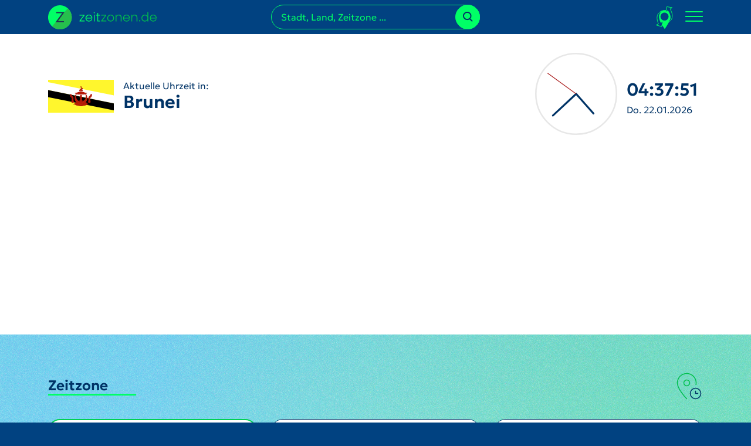

--- FILE ---
content_type: text/html; charset=UTF-8
request_url: https://www.zeitzonen.de/brunei.html
body_size: 43043
content:
<!DOCTYPE html>
<html lang="de">
    <head>
        <meta charset="UTF-8">

        <title>Aktuelle Uhrzeit und Datum in Brunei | Zeitzonen.de</title>
        <meta name="description" content="Uhrzeit und Datum in Brunei und viele weitere Infos rund um Brunei finden Sie hier." />                <link rel="canonical" href="https://www.zeitzonen.de/brunei.html" />
                <meta name="robots" content="index, follow" />
        <meta name="google-site-verification" content="ebUxBShWigwmpsRZaHAl6oDJxU88fepMYYOnr8Dcw7E" />
        <meta name="viewport" content="width=device-width, initial-scale=1, shrink-to-fit=no">

        <link rel="dns-prefetch" href="https://matomo.calamedia.de" />

        <link rel="apple-touch-icon-precomposed" sizes="57x57" href="/build/images/apple-touch-icon-57x57.89582050.png" />
        <link rel="apple-touch-icon-precomposed" sizes="114x114" href="/build/images/apple-touch-icon-114x114.5667e72f.png" />
        <link rel="apple-touch-icon-precomposed" sizes="72x72" href="/build/images/apple-touch-icon-72x72.a19f4c1c.png" />
        <link rel="apple-touch-icon-precomposed" sizes="144x144" href="/build/images/apple-touch-icon-144x144.125b9826.png" />
        <link rel="apple-touch-icon-precomposed" sizes="60x60" href="/build/images/apple-touch-icon-60x60.97570f84.png" />
        <link rel="apple-touch-icon-precomposed" sizes="120x120" href="/build/images/apple-touch-icon-120x120.70698be5.png" />
        <link rel="apple-touch-icon-precomposed" sizes="76x76" href="/build/images/apple-touch-icon-76x76.bc287cbd.png" />
        <link rel="apple-touch-icon-precomposed" sizes="152x152" href="/build/images/apple-touch-icon-152x152.24944137.png" />
        <link rel="icon" type="image/png" href="/build/images/favicon-196x196.b053afa9.png" sizes="196x196" />
        <link rel="icon" type="image/png" href="/build/images/favicon-96x96.a4a4d11f.png" sizes="96x96" />
        <link rel="icon" type="image/png" href="/build/images/favicon-32x32.cd670457.png" sizes="32x32" />
        <link rel="icon" type="image/png" href="/build/images/favicon-16x16.e8bd34ec.png" sizes="16x16" />
        <link rel="icon" type="image/png" href="/build/images/favicon-128.cb2fdcbe.png" sizes="128x128" />
        <meta name="application-name" content="Zeitzonen"/>
        <meta name="msapplication-TileColor" content="#FFFFFF" />
        <meta name="msapplication-TileImage" content="/build/images/mstile-144x144.125b9826.png" />
        <meta name="msapplication-square70x70logo" content="/build/images/mstile-70x70.cb2fdcbe.png" />
        <meta name="msapplication-square150x150logo" content="/build/images/mstile-150x150.16fea8d6.png" />
        <meta name="msapplication-wide310x150logo" content="/build/images/mstile-310x150.a3128791.png" />
        <meta name="msapplication-square310x310logo" content="/build/images/mstile-310x310.1a8e95de.png" />

                    <style>[data-loading=""],[data-loading=delay\|show],[data-loading=show]{display:none}.flatpickr-calendar{-webkit-animation:none;animation:none;background:transparent;background:#fff;border:0;border-radius:5px;-webkit-box-shadow:1px 0 0 #e6e6e6,-1px 0 0 #e6e6e6,0 1px 0 #e6e6e6,0 -1px 0 #e6e6e6,0 3px 13px rgba(0,0,0,.08);box-shadow:1px 0 0 #e6e6e6,-1px 0 0 #e6e6e6,0 1px 0 #e6e6e6,0 -1px 0 #e6e6e6,0 3px 13px rgba(0,0,0,.08);-webkit-box-sizing:border-box;box-sizing:border-box;direction:ltr;display:none;font-size:14px;line-height:24px;opacity:0;padding:0;position:absolute;text-align:center;-ms-touch-action:manipulation;touch-action:manipulation;visibility:hidden;width:307.875px}.flatpickr-calendar.inline,.flatpickr-calendar.open{max-height:640px;opacity:1;visibility:visible}.flatpickr-calendar.open{display:inline-block;z-index:99999}.flatpickr-calendar.animate.open{-webkit-animation:fpFadeInDown .3s cubic-bezier(.23,1,.32,1);animation:fpFadeInDown .3s cubic-bezier(.23,1,.32,1)}.flatpickr-calendar.inline{display:block;position:relative;top:2px}.flatpickr-calendar.static{position:absolute;top:calc(100% + 2px)}.flatpickr-calendar.static.open{display:block;z-index:999}.flatpickr-calendar.multiMonth .flatpickr-days .dayContainer:nth-child(n+1) .flatpickr-day.inRange:nth-child(7n+7){-webkit-box-shadow:none!important;box-shadow:none!important}.flatpickr-calendar.multiMonth .flatpickr-days .dayContainer:nth-child(n+2) .flatpickr-day.inRange:nth-child(7n+1){-webkit-box-shadow:-2px 0 0 #e6e6e6,5px 0 0 #e6e6e6;box-shadow:-2px 0 0 #e6e6e6,5px 0 0 #e6e6e6}.flatpickr-calendar .hasTime .dayContainer,.flatpickr-calendar .hasWeeks .dayContainer{border-bottom:0;border-bottom-left-radius:0;border-bottom-right-radius:0}.flatpickr-calendar .hasWeeks .dayContainer{border-left:0}.flatpickr-calendar.hasTime .flatpickr-time{border-top:1px solid #e6e6e6;height:40px}.flatpickr-calendar.noCalendar.hasTime .flatpickr-time{height:auto}.flatpickr-calendar:after,.flatpickr-calendar:before{border:solid transparent;content:"";display:block;height:0;left:22px;pointer-events:none;position:absolute;width:0}.flatpickr-calendar.arrowRight:after,.flatpickr-calendar.arrowRight:before,.flatpickr-calendar.rightMost:after,.flatpickr-calendar.rightMost:before{left:auto;right:22px}.flatpickr-calendar.arrowCenter:after,.flatpickr-calendar.arrowCenter:before{left:50%;right:50%}.flatpickr-calendar:before{border-width:5px;margin:0 -5px}.flatpickr-calendar:after{border-width:4px;margin:0 -4px}.flatpickr-calendar.arrowTop:after,.flatpickr-calendar.arrowTop:before{bottom:100%}.flatpickr-calendar.arrowTop:before{border-bottom-color:#e6e6e6}.flatpickr-calendar.arrowTop:after{border-bottom-color:#fff}.flatpickr-calendar.arrowBottom:after,.flatpickr-calendar.arrowBottom:before{top:100%}.flatpickr-calendar.arrowBottom:before{border-top-color:#e6e6e6}.flatpickr-calendar.arrowBottom:after{border-top-color:#fff}.flatpickr-calendar:focus{outline:0}.flatpickr-wrapper{display:inline-block;position:relative}.flatpickr-months{display:-webkit-box;display:-webkit-flex;display:-ms-flexbox;display:flex}.flatpickr-months .flatpickr-month{background:transparent;line-height:1;overflow:hidden;position:relative;text-align:center;-webkit-box-flex:1;-webkit-flex:1;-ms-flex:1;flex:1}.flatpickr-months .flatpickr-month,.flatpickr-months .flatpickr-next-month,.flatpickr-months .flatpickr-prev-month{color:rgba(0,0,0,.9);fill:rgba(0,0,0,.9);height:34px;-webkit-user-select:none;-moz-user-select:none;-ms-user-select:none;user-select:none}.flatpickr-months .flatpickr-next-month,.flatpickr-months .flatpickr-prev-month{cursor:pointer;padding:10px;position:absolute;text-decoration:none;top:0;z-index:3}.flatpickr-months .flatpickr-next-month.flatpickr-disabled,.flatpickr-months .flatpickr-prev-month.flatpickr-disabled{display:none}.flatpickr-months .flatpickr-next-month i,.flatpickr-months .flatpickr-prev-month i{position:relative}.flatpickr-months .flatpickr-next-month.flatpickr-prev-month,.flatpickr-months .flatpickr-prev-month.flatpickr-prev-month{left:0}.flatpickr-months .flatpickr-next-month.flatpickr-next-month,.flatpickr-months .flatpickr-prev-month.flatpickr-next-month{right:0}.flatpickr-months .flatpickr-next-month:hover,.flatpickr-months .flatpickr-prev-month:hover{color:#959ea9}.flatpickr-months .flatpickr-next-month:hover svg,.flatpickr-months .flatpickr-prev-month:hover svg{fill:#f64747}.flatpickr-months .flatpickr-next-month svg,.flatpickr-months .flatpickr-prev-month svg{height:14px;width:14px}.flatpickr-months .flatpickr-next-month svg path,.flatpickr-months .flatpickr-prev-month svg path{-webkit-transition:fill .1s;transition:fill .1s;fill:inherit}.numInputWrapper{height:auto;position:relative}.numInputWrapper input,.numInputWrapper span{display:inline-block}.numInputWrapper input{width:100%}.numInputWrapper input::-ms-clear{display:none}.numInputWrapper input::-webkit-inner-spin-button,.numInputWrapper input::-webkit-outer-spin-button{-webkit-appearance:none;margin:0}.numInputWrapper span{border:1px solid rgba(57,57,57,.15);-webkit-box-sizing:border-box;box-sizing:border-box;cursor:pointer;height:50%;line-height:50%;opacity:0;padding:0 4px 0 2px;position:absolute;right:0;width:14px}.numInputWrapper span:hover{background:rgba(0,0,0,.1)}.numInputWrapper span:active{background:rgba(0,0,0,.2)}.numInputWrapper span:after{content:"";display:block;position:absolute}.numInputWrapper span.arrowUp{border-bottom:0;top:0}.numInputWrapper span.arrowUp:after{border-bottom:4px solid rgba(57,57,57,.6);border-left:4px solid transparent;border-right:4px solid transparent;top:26%}.numInputWrapper span.arrowDown{top:50%}.numInputWrapper span.arrowDown:after{border-left:4px solid transparent;border-right:4px solid transparent;border-top:4px solid rgba(57,57,57,.6);top:40%}.numInputWrapper span svg{height:auto;width:inherit}.numInputWrapper span svg path{fill:rgba(0,0,0,.5)}.numInputWrapper:hover{background:rgba(0,0,0,.05)}.numInputWrapper:hover span{opacity:1}.flatpickr-current-month{color:inherit;display:inline-block;font-size:135%;font-weight:300;height:34px;left:12.5%;line-height:inherit;line-height:1;padding:7.48px 0 0;position:absolute;text-align:center;-webkit-transform:translateZ(0);transform:translateZ(0);width:75%}.flatpickr-current-month span.cur-month{color:inherit;display:inline-block;font-family:inherit;font-weight:700;margin-left:.5ch;padding:0}.flatpickr-current-month span.cur-month:hover{background:rgba(0,0,0,.05)}.flatpickr-current-month .numInputWrapper{display:inline-block;width:6ch;width:7ch\0}.flatpickr-current-month .numInputWrapper span.arrowUp:after{border-bottom-color:rgba(0,0,0,.9)}.flatpickr-current-month .numInputWrapper span.arrowDown:after{border-top-color:rgba(0,0,0,.9)}.flatpickr-current-month input.cur-year{-webkit-appearance:textfield;-moz-appearance:textfield;appearance:textfield;background:transparent;border:0;border-radius:0;-webkit-box-sizing:border-box;box-sizing:border-box;color:inherit;cursor:text;display:inline-block;font-family:inherit;font-size:inherit;font-weight:300;height:auto;line-height:inherit;margin:0;padding:0 0 0 .5ch;vertical-align:initial}.flatpickr-current-month input.cur-year:focus{outline:0}.flatpickr-current-month input.cur-year[disabled],.flatpickr-current-month input.cur-year[disabled]:hover{background:transparent;color:rgba(0,0,0,.5);font-size:100%;pointer-events:none}.flatpickr-current-month .flatpickr-monthDropdown-months{appearance:menulist;-webkit-appearance:menulist;-moz-appearance:menulist;background:transparent;border:none;border-radius:0;box-sizing:border-box;-webkit-box-sizing:border-box;color:inherit;cursor:pointer;font-family:inherit;font-size:inherit;font-weight:300;height:auto;line-height:inherit;margin:-1px 0 0;outline:none;padding:0 0 0 .5ch;position:relative;vertical-align:initial;width:auto}.flatpickr-current-month .flatpickr-monthDropdown-months:active,.flatpickr-current-month .flatpickr-monthDropdown-months:focus{outline:none}.flatpickr-current-month .flatpickr-monthDropdown-months:hover{background:rgba(0,0,0,.05)}.flatpickr-current-month .flatpickr-monthDropdown-months .flatpickr-monthDropdown-month{background-color:transparent;outline:none;padding:0}.flatpickr-weekdays{background:transparent;overflow:hidden;text-align:center;width:100%;-webkit-box-align:center;-webkit-align-items:center;-ms-flex-align:center;align-items:center;height:28px}.flatpickr-weekdays,.flatpickr-weekdays .flatpickr-weekdaycontainer{display:-webkit-box;display:-webkit-flex;display:-ms-flexbox;display:flex}.flatpickr-weekdays .flatpickr-weekdaycontainer,span.flatpickr-weekday{-webkit-box-flex:1;-webkit-flex:1;-ms-flex:1;flex:1}span.flatpickr-weekday{background:transparent;color:rgba(0,0,0,.54);cursor:default;display:block;font-size:90%;font-weight:bolder;line-height:1;margin:0;text-align:center}.dayContainer,.flatpickr-weeks{padding:1px 0 0}.flatpickr-days{display:-webkit-box;display:-webkit-flex;display:-ms-flexbox;display:flex;overflow:hidden;position:relative;-webkit-box-align:start;-webkit-align-items:flex-start;-ms-flex-align:start;align-items:flex-start;width:307.875px}.flatpickr-days:focus{outline:0}.dayContainer{-webkit-box-sizing:border-box;box-sizing:border-box;display:inline-block;display:-ms-flexbox;display:-webkit-box;display:-webkit-flex;display:flex;-webkit-flex-wrap:wrap;flex-wrap:wrap;-ms-flex-wrap:wrap;max-width:307.875px;min-width:307.875px;outline:0;padding:0;text-align:left;width:307.875px;-ms-flex-pack:justify;-webkit-justify-content:space-around;justify-content:space-around;opacity:1;-webkit-transform:translateZ(0);transform:translateZ(0)}.dayContainer+.dayContainer{-webkit-box-shadow:-1px 0 0 #e6e6e6;box-shadow:-1px 0 0 #e6e6e6}.flatpickr-day{background:none;border:1px solid transparent;border-radius:150px;-webkit-box-sizing:border-box;box-sizing:border-box;color:#393939;cursor:pointer;-webkit-flex-basis:14.2857143%;font-weight:400;width:14.2857143%;-ms-flex-preferred-size:14.2857143%;display:inline-block;flex-basis:14.2857143%;height:39px;line-height:39px;margin:0;max-width:39px;position:relative;-webkit-box-pack:center;-webkit-justify-content:center;-ms-flex-pack:center;justify-content:center;text-align:center}.flatpickr-day.inRange,.flatpickr-day.nextMonthDay.inRange,.flatpickr-day.nextMonthDay.today.inRange,.flatpickr-day.nextMonthDay:focus,.flatpickr-day.nextMonthDay:hover,.flatpickr-day.prevMonthDay.inRange,.flatpickr-day.prevMonthDay.today.inRange,.flatpickr-day.prevMonthDay:focus,.flatpickr-day.prevMonthDay:hover,.flatpickr-day.today.inRange,.flatpickr-day:focus,.flatpickr-day:hover{background:#e6e6e6;border-color:#e6e6e6;cursor:pointer;outline:0}.flatpickr-day.today{border-color:#959ea9}.flatpickr-day.today:focus,.flatpickr-day.today:hover{background:#959ea9;border-color:#959ea9;color:#fff}.flatpickr-day.endRange,.flatpickr-day.endRange.inRange,.flatpickr-day.endRange.nextMonthDay,.flatpickr-day.endRange.prevMonthDay,.flatpickr-day.endRange:focus,.flatpickr-day.endRange:hover,.flatpickr-day.selected,.flatpickr-day.selected.inRange,.flatpickr-day.selected.nextMonthDay,.flatpickr-day.selected.prevMonthDay,.flatpickr-day.selected:focus,.flatpickr-day.selected:hover,.flatpickr-day.startRange,.flatpickr-day.startRange.inRange,.flatpickr-day.startRange.nextMonthDay,.flatpickr-day.startRange.prevMonthDay,.flatpickr-day.startRange:focus,.flatpickr-day.startRange:hover{background:#569ff7;border-color:#569ff7;-webkit-box-shadow:none;box-shadow:none;color:#fff}.flatpickr-day.endRange.startRange,.flatpickr-day.selected.startRange,.flatpickr-day.startRange.startRange{border-radius:50px 0 0 50px}.flatpickr-day.endRange.endRange,.flatpickr-day.selected.endRange,.flatpickr-day.startRange.endRange{border-radius:0 50px 50px 0}.flatpickr-day.endRange.startRange+.endRange:not(:nth-child(7n+1)),.flatpickr-day.selected.startRange+.endRange:not(:nth-child(7n+1)),.flatpickr-day.startRange.startRange+.endRange:not(:nth-child(7n+1)){-webkit-box-shadow:-10px 0 0 #569ff7;box-shadow:-10px 0 0 #569ff7}.flatpickr-day.endRange.startRange.endRange,.flatpickr-day.selected.startRange.endRange,.flatpickr-day.startRange.startRange.endRange{border-radius:50px}.flatpickr-day.inRange{border-radius:0;-webkit-box-shadow:-5px 0 0 #e6e6e6,5px 0 0 #e6e6e6;box-shadow:-5px 0 0 #e6e6e6,5px 0 0 #e6e6e6}.flatpickr-day.flatpickr-disabled,.flatpickr-day.flatpickr-disabled:hover,.flatpickr-day.nextMonthDay,.flatpickr-day.notAllowed,.flatpickr-day.notAllowed.nextMonthDay,.flatpickr-day.notAllowed.prevMonthDay,.flatpickr-day.prevMonthDay{background:transparent;border-color:transparent;color:rgba(57,57,57,.3);cursor:default}.flatpickr-day.flatpickr-disabled,.flatpickr-day.flatpickr-disabled:hover{color:rgba(57,57,57,.1);cursor:not-allowed}.flatpickr-day.week.selected{border-radius:0;-webkit-box-shadow:-5px 0 0 #569ff7,5px 0 0 #569ff7;box-shadow:-5px 0 0 #569ff7,5px 0 0 #569ff7}.flatpickr-day.hidden{visibility:hidden}.rangeMode .flatpickr-day{margin-top:1px}.flatpickr-weekwrapper{float:left}.flatpickr-weekwrapper .flatpickr-weeks{-webkit-box-shadow:1px 0 0 #e6e6e6;box-shadow:1px 0 0 #e6e6e6;padding:0 12px}.flatpickr-weekwrapper .flatpickr-weekday{float:none;line-height:28px;width:100%}.flatpickr-weekwrapper span.flatpickr-day,.flatpickr-weekwrapper span.flatpickr-day:hover{background:transparent;border:none;color:rgba(57,57,57,.3);cursor:default;display:block;max-width:none;width:100%}.flatpickr-innerContainer{display:block;display:-webkit-box;display:-webkit-flex;display:-ms-flexbox;display:flex;overflow:hidden}.flatpickr-innerContainer,.flatpickr-rContainer{-webkit-box-sizing:border-box;box-sizing:border-box}.flatpickr-rContainer{display:inline-block;padding:0}.flatpickr-time{-webkit-box-sizing:border-box;box-sizing:border-box;display:block;display:-webkit-box;display:-webkit-flex;display:-ms-flexbox;display:flex;height:0;line-height:40px;max-height:40px;outline:0;overflow:hidden;text-align:center}.flatpickr-time:after{clear:both;content:"";display:table}.flatpickr-time .numInputWrapper{-webkit-box-flex:1;-webkit-flex:1;-ms-flex:1;flex:1;float:left;height:40px;width:40%}.flatpickr-time .numInputWrapper span.arrowUp:after{border-bottom-color:#393939}.flatpickr-time .numInputWrapper span.arrowDown:after{border-top-color:#393939}.flatpickr-time.hasSeconds .numInputWrapper{width:26%}.flatpickr-time.time24hr .numInputWrapper{width:49%}.flatpickr-time input{-webkit-appearance:textfield;-moz-appearance:textfield;appearance:textfield;background:transparent;border:0;border-radius:0;-webkit-box-shadow:none;box-shadow:none;-webkit-box-sizing:border-box;box-sizing:border-box;color:#393939;font-size:14px;height:inherit;line-height:inherit;margin:0;padding:0;position:relative;text-align:center}.flatpickr-time input.flatpickr-hour{font-weight:700}.flatpickr-time input.flatpickr-minute,.flatpickr-time input.flatpickr-second{font-weight:400}.flatpickr-time input:focus{border:0;outline:0}.flatpickr-time .flatpickr-am-pm,.flatpickr-time .flatpickr-time-separator{-webkit-align-self:center;color:#393939;float:left;font-weight:700;height:inherit;line-height:inherit;-webkit-user-select:none;-moz-user-select:none;-ms-user-select:none;user-select:none;width:2%;-ms-flex-item-align:center;align-self:center}.flatpickr-time .flatpickr-am-pm{cursor:pointer;font-weight:400;outline:0;text-align:center;width:18%}.flatpickr-time .flatpickr-am-pm:focus,.flatpickr-time .flatpickr-am-pm:hover,.flatpickr-time input:focus,.flatpickr-time input:hover{background:#eee}.flatpickr-input[readonly]{cursor:pointer}@-webkit-keyframes fpFadeInDown{0%{opacity:0;-webkit-transform:translate3d(0,-20px,0);transform:translate3d(0,-20px,0)}to{opacity:1;-webkit-transform:translateZ(0);transform:translateZ(0)}}@keyframes fpFadeInDown{0%{opacity:0;-webkit-transform:translate3d(0,-20px,0);transform:translate3d(0,-20px,0)}to{opacity:1;-webkit-transform:translateZ(0);transform:translateZ(0)}}:root,[data-bs-theme=light]{--bs-blue:#0d6efd;--bs-indigo:#6610f2;--bs-purple:#6f42c1;--bs-pink:#d63384;--bs-red:#dc3545;--bs-orange:#fd7e14;--bs-yellow:#ffc107;--bs-green:#198754;--bs-teal:#20c997;--bs-cyan:#0dcaf0;--bs-black:#000;--bs-white:#fff;--bs-gray:#6c757d;--bs-gray-dark:#343a40;--bs-gray-100:#f8f9fa;--bs-gray-200:#e9ecef;--bs-gray-300:#dee2e6;--bs-gray-400:#ced4da;--bs-gray-500:#adb5bd;--bs-gray-600:#6c757d;--bs-gray-700:#495057;--bs-gray-800:#343a40;--bs-gray-900:#212529;--bs-primary:#036;--bs-secondary:#0f6;--bs-success:#198754;--bs-info:#0dcaf0;--bs-warning:#ffc107;--bs-danger:#dc3545;--bs-light:#f8f9fa;--bs-dark:#212529;--bs-primary-rgb:0,51,102;--bs-secondary-rgb:0,255,102;--bs-success-rgb:25,135,84;--bs-info-rgb:13,202,240;--bs-warning-rgb:255,193,7;--bs-danger-rgb:220,53,69;--bs-light-rgb:248,249,250;--bs-dark-rgb:33,37,41;--bs-primary-text-emphasis:#001429;--bs-secondary-text-emphasis:#006629;--bs-success-text-emphasis:#0a3622;--bs-info-text-emphasis:#055160;--bs-warning-text-emphasis:#664d03;--bs-danger-text-emphasis:#58151c;--bs-light-text-emphasis:#495057;--bs-dark-text-emphasis:#495057;--bs-primary-bg-subtle:#ccd6e0;--bs-secondary-bg-subtle:#ccffe0;--bs-success-bg-subtle:#d1e7dd;--bs-info-bg-subtle:#cff4fc;--bs-warning-bg-subtle:#fff3cd;--bs-danger-bg-subtle:#f8d7da;--bs-light-bg-subtle:#fcfcfd;--bs-dark-bg-subtle:#ced4da;--bs-primary-border-subtle:#99adc2;--bs-secondary-border-subtle:#99ffc2;--bs-success-border-subtle:#a3cfbb;--bs-info-border-subtle:#9eeaf9;--bs-warning-border-subtle:#ffe69c;--bs-danger-border-subtle:#f1aeb5;--bs-light-border-subtle:#e9ecef;--bs-dark-border-subtle:#adb5bd;--bs-white-rgb:255,255,255;--bs-black-rgb:0,0,0;--bs-font-sans-serif:Geologica,system-ui,-apple-system,"Segoe UI",Roboto,"Helvetica Neue","Noto Sans","Liberation Sans",Arial,sans-serif,"Apple Color Emoji","Segoe UI Emoji","Segoe UI Symbol","Noto Color Emoji";--bs-font-monospace:SFMono-Regular,Menlo,Monaco,Consolas,"Liberation Mono","Courier New",monospace;--bs-gradient:linear-gradient(180deg,hsla(0,0%,100%,.15),hsla(0,0%,100%,0));--bs-body-font-family:Geologica,system-ui,-apple-system,"Segoe UI",Roboto,"Helvetica Neue","Noto Sans","Liberation Sans",Arial,sans-serif,"Apple Color Emoji","Segoe UI Emoji","Segoe UI Symbol","Noto Color Emoji";--bs-body-font-size:1rem;--bs-body-font-weight:400;--bs-body-line-height:1.5;--bs-body-color:#036;--bs-body-color-rgb:0,51,102;--bs-body-bg:#fff;--bs-body-bg-rgb:255,255,255;--bs-emphasis-color:#000;--bs-emphasis-color-rgb:0,0,0;--bs-secondary-color:rgba(0,51,102,.75);--bs-secondary-color-rgb:0,51,102;--bs-secondary-bg:#e9ecef;--bs-secondary-bg-rgb:233,236,239;--bs-tertiary-color:rgba(0,51,102,.5);--bs-tertiary-color-rgb:0,51,102;--bs-tertiary-bg:#f8f9fa;--bs-tertiary-bg-rgb:248,249,250;--bs-heading-color:inherit;--bs-link-color:#007bff;--bs-link-color-rgb:0,123,255;--bs-link-decoration:underline;--bs-link-hover-color:#00d053;--bs-link-hover-color-rgb:0,208,83;--bs-code-color:#d63384;--bs-highlight-color:#036;--bs-highlight-bg:#fff3cd;--bs-border-width:1px;--bs-border-style:solid;--bs-border-color:#dee2e6;--bs-border-color-translucent:rgba(0,0,0,.175);--bs-border-radius:0.375rem;--bs-border-radius-sm:0.25rem;--bs-border-radius-lg:0.5rem;--bs-border-radius-xl:1rem;--bs-border-radius-xxl:2rem;--bs-border-radius-2xl:var(--bs-border-radius-xxl);--bs-border-radius-pill:50rem;--bs-box-shadow:0 0.5rem 1rem rgba(0,0,0,.15);--bs-box-shadow-sm:0 0.125rem 0.25rem rgba(0,0,0,.075);--bs-box-shadow-lg:0 1rem 3rem rgba(0,0,0,.175);--bs-box-shadow-inset:inset 0 1px 2px rgba(0,0,0,.075);--bs-focus-ring-width:0.25rem;--bs-focus-ring-opacity:0.25;--bs-focus-ring-color:rgba(0,51,102,.25);--bs-form-valid-color:#198754;--bs-form-valid-border-color:#198754;--bs-form-invalid-color:#dc3545;--bs-form-invalid-border-color:#dc3545}[data-bs-theme=dark]{color-scheme:dark;--bs-body-color:#dee2e6;--bs-body-color-rgb:222,226,230;--bs-body-bg:#212529;--bs-body-bg-rgb:33,37,41;--bs-emphasis-color:#fff;--bs-emphasis-color-rgb:255,255,255;--bs-secondary-color:rgba(222,226,230,.75);--bs-secondary-color-rgb:222,226,230;--bs-secondary-bg:#343a40;--bs-secondary-bg-rgb:52,58,64;--bs-tertiary-color:rgba(222,226,230,.5);--bs-tertiary-color-rgb:222,226,230;--bs-tertiary-bg:#2b3035;--bs-tertiary-bg-rgb:43,48,53;--bs-primary-text-emphasis:#6685a3;--bs-secondary-text-emphasis:#66ffa3;--bs-success-text-emphasis:#75b798;--bs-info-text-emphasis:#6edff6;--bs-warning-text-emphasis:#ffda6a;--bs-danger-text-emphasis:#ea868f;--bs-light-text-emphasis:#f8f9fa;--bs-dark-text-emphasis:#dee2e6;--bs-primary-bg-subtle:#000a14;--bs-secondary-bg-subtle:#003314;--bs-success-bg-subtle:#051b11;--bs-info-bg-subtle:#032830;--bs-warning-bg-subtle:#332701;--bs-danger-bg-subtle:#2c0b0e;--bs-light-bg-subtle:#343a40;--bs-dark-bg-subtle:#1a1d20;--bs-primary-border-subtle:#001f3d;--bs-secondary-border-subtle:#00993d;--bs-success-border-subtle:#0f5132;--bs-info-border-subtle:#087990;--bs-warning-border-subtle:#997404;--bs-danger-border-subtle:#842029;--bs-light-border-subtle:#495057;--bs-dark-border-subtle:#343a40;--bs-heading-color:inherit;--bs-link-color:#6685a3;--bs-link-hover-color:#859db6;--bs-link-color-rgb:102,133,163;--bs-link-hover-color-rgb:133,157,182;--bs-code-color:#e685b5;--bs-highlight-color:#dee2e6;--bs-highlight-bg:#664d03;--bs-border-color:#495057;--bs-border-color-translucent:hsla(0,0%,100%,.15);--bs-form-valid-color:#75b798;--bs-form-valid-border-color:#75b798;--bs-form-invalid-color:#ea868f;--bs-form-invalid-border-color:#ea868f}*,:after,:before{box-sizing:border-box}@media(prefers-reduced-motion:no-preference){:root{scroll-behavior:smooth}}body{background-color:var(--bs-body-bg);color:var(--bs-body-color);font-family:var(--bs-body-font-family);font-size:var(--bs-body-font-size);font-weight:var(--bs-body-font-weight);line-height:var(--bs-body-line-height);margin:0;text-align:var(--bs-body-text-align);-webkit-text-size-adjust:100%;-webkit-tap-highlight-color:rgba(0,0,0,0)}hr{border:0;border-top:var(--bs-border-width) solid;color:inherit;margin:1rem 0;opacity:.25}.h1,.h2,.h3,.h4,.h5,.h6,h1,h2,h3,h4,h5,h6{color:var(--bs-heading-color);font-weight:500;line-height:1.2;margin-bottom:.5rem;margin-top:0}.h1,h1{font-size:calc(1.375rem + 1.5vw)}@media(min-width:1200px){.h1,h1{font-size:2.5rem}}.h2,h2{font-size:calc(1.325rem + .9vw)}@media(min-width:1200px){.h2,h2{font-size:2rem}}.h3,h3{font-size:calc(1.3rem + .6vw)}@media(min-width:1200px){.h3,h3{font-size:1.75rem}}.h4,h4{font-size:calc(1.275rem + .3vw)}@media(min-width:1200px){.h4,h4{font-size:1.5rem}}.h5,h5{font-size:1.25rem}.h6,h6{font-size:1rem}p{margin-bottom:1rem;margin-top:0}abbr[title]{cursor:help;text-decoration:underline dotted;text-decoration-skip-ink:none}address{font-style:normal;line-height:inherit;margin-bottom:1rem}ol,ul{padding-left:2rem}dl,ol,ul{margin-bottom:1rem;margin-top:0}ol ol,ol ul,ul ol,ul ul{margin-bottom:0}dt{font-weight:700}dd{margin-bottom:.5rem;margin-left:0}blockquote{margin:0 0 1rem}b,strong{font-weight:bolder}.small,small{font-size:.875em}.mark,mark{background-color:var(--bs-highlight-bg);color:var(--bs-highlight-color);padding:.1875em}sub,sup{font-size:.75em;line-height:0;position:relative;vertical-align:baseline}sub{bottom:-.25em}sup{top:-.5em}a{color:rgba(var(--bs-link-color-rgb),var(--bs-link-opacity,1));text-decoration:underline}a:hover{--bs-link-color-rgb:var(--bs-link-hover-color-rgb)}a:not([href]):not([class]),a:not([href]):not([class]):hover{color:inherit;text-decoration:none}code,kbd,pre,samp{font-family:var(--bs-font-monospace);font-size:1em}pre{display:block;font-size:.875em;margin-bottom:1rem;margin-top:0;overflow:auto}pre code{color:inherit;font-size:inherit;word-break:normal}code{color:var(--bs-code-color);font-size:.875em;word-wrap:break-word}a>code{color:inherit}kbd{background-color:var(--bs-body-color);border-radius:.25rem;color:var(--bs-body-bg);font-size:.875em;padding:.1875rem .375rem}kbd kbd{font-size:1em;padding:0}figure{margin:0 0 1rem}img,svg{vertical-align:middle}table{border-collapse:collapse;caption-side:bottom}caption{color:var(--bs-secondary-color);padding-bottom:.5rem;padding-top:.5rem;text-align:left}th{text-align:inherit;text-align:-webkit-match-parent}tbody,td,tfoot,th,thead,tr{border:0 solid;border-color:inherit}label{display:inline-block}button{border-radius:0}button:focus:not(:focus-visible){outline:0}button,input,optgroup,select,textarea{font-family:inherit;font-size:inherit;line-height:inherit;margin:0}button,select{text-transform:none}[role=button]{cursor:pointer}select{word-wrap:normal}select:disabled{opacity:1}[list]:not([type=date]):not([type=datetime-local]):not([type=month]):not([type=week]):not([type=time])::-webkit-calendar-picker-indicator{display:none!important}[type=button],[type=reset],[type=submit],button{-webkit-appearance:button}[type=button]:not(:disabled),[type=reset]:not(:disabled),[type=submit]:not(:disabled),button:not(:disabled){cursor:pointer}::-moz-focus-inner{border-style:none;padding:0}textarea{resize:vertical}fieldset{border:0;margin:0;min-width:0;padding:0}legend{float:left;font-size:calc(1.275rem + .3vw);line-height:inherit;margin-bottom:.5rem;padding:0;width:100%}@media(min-width:1200px){legend{font-size:1.5rem}}legend+*{clear:left}::-webkit-datetime-edit-day-field,::-webkit-datetime-edit-fields-wrapper,::-webkit-datetime-edit-hour-field,::-webkit-datetime-edit-minute,::-webkit-datetime-edit-month-field,::-webkit-datetime-edit-text,::-webkit-datetime-edit-year-field{padding:0}::-webkit-inner-spin-button{height:auto}[type=search]{-webkit-appearance:textfield;outline-offset:-2px}::-webkit-search-decoration{-webkit-appearance:none}::-webkit-color-swatch-wrapper{padding:0}::file-selector-button{-webkit-appearance:button;font:inherit}output{display:inline-block}iframe{border:0}summary{cursor:pointer;display:list-item}progress{vertical-align:baseline}[hidden]{display:none!important}.lead{font-size:1.25rem;font-weight:300}.display-1{font-size:calc(1.625rem + 4.5vw);font-weight:300;line-height:1.2}@media(min-width:1200px){.display-1{font-size:5rem}}.display-2{font-size:calc(1.575rem + 3.9vw);font-weight:300;line-height:1.2}@media(min-width:1200px){.display-2{font-size:4.5rem}}.display-3{font-size:calc(1.525rem + 3.3vw);font-weight:300;line-height:1.2}@media(min-width:1200px){.display-3{font-size:4rem}}.display-4{font-size:calc(1.475rem + 2.7vw);font-weight:300;line-height:1.2}@media(min-width:1200px){.display-4{font-size:3.5rem}}.display-5{font-size:calc(1.425rem + 2.1vw);font-weight:300;line-height:1.2}@media(min-width:1200px){.display-5{font-size:3rem}}.display-6{font-size:calc(1.375rem + 1.5vw);font-weight:300;line-height:1.2}@media(min-width:1200px){.display-6{font-size:2.5rem}}.list-inline,.list-unstyled{list-style:none;padding-left:0}.list-inline-item{display:inline-block}.list-inline-item:not(:last-child){margin-right:.5rem}.initialism{font-size:.875em;text-transform:uppercase}.blockquote{font-size:1.25rem;margin-bottom:1rem}.blockquote>:last-child{margin-bottom:0}.blockquote-footer{color:#6c757d;font-size:.875em;margin-bottom:1rem;margin-top:-1rem}.blockquote-footer:before{content:"— "}.img-fluid,.img-thumbnail{height:auto;max-width:100%}.img-thumbnail{background-color:var(--bs-body-bg);border:var(--bs-border-width) solid var(--bs-border-color);border-radius:var(--bs-border-radius);padding:.25rem}.figure{display:inline-block}.figure-img{line-height:1;margin-bottom:.5rem}.figure-caption{color:var(--bs-secondary-color);font-size:.875em}.container,.container-fluid,.container-lg,.container-md,.container-sm,.container-xl,.container-xxl{--bs-gutter-x:1.5rem;--bs-gutter-y:0;margin-left:auto;margin-right:auto;padding-left:calc(var(--bs-gutter-x)*.5);padding-right:calc(var(--bs-gutter-x)*.5);width:100%}@media(min-width:576px){.container,.container-sm{max-width:1137px}}@media(min-width:768px){.container,.container-md,.container-sm{max-width:1138px}}@media(min-width:992px){.container,.container-lg,.container-md,.container-sm{max-width:1139px}}@media(min-width:1200px){.container,.container-lg,.container-md,.container-sm,.container-xl{max-width:1140px}}@media(min-width:1400px){.container,.container-lg,.container-md,.container-sm,.container-xl,.container-xxl{max-width:1320px}}:root{--bs-breakpoint-xs:0;--bs-breakpoint-sm:576px;--bs-breakpoint-md:768px;--bs-breakpoint-lg:992px;--bs-breakpoint-xl:1200px;--bs-breakpoint-xxl:1400px}.row{--bs-gutter-x:1.5rem;--bs-gutter-y:0;display:flex;flex-wrap:wrap;margin-left:calc(var(--bs-gutter-x)*-.5);margin-right:calc(var(--bs-gutter-x)*-.5);margin-top:calc(var(--bs-gutter-y)*-1)}.row>*{flex-shrink:0;margin-top:var(--bs-gutter-y);max-width:100%;padding-left:calc(var(--bs-gutter-x)*.5);padding-right:calc(var(--bs-gutter-x)*.5);width:100%}.col{flex:1 0 0%}.row-cols-auto>*{flex:0 0 auto;width:auto}.row-cols-1>*{flex:0 0 auto;width:100%}.row-cols-2>*{flex:0 0 auto;width:50%}.row-cols-3>*{flex:0 0 auto;width:33.33333333%}.row-cols-4>*{flex:0 0 auto;width:25%}.row-cols-5>*{flex:0 0 auto;width:20%}.row-cols-6>*{flex:0 0 auto;width:16.66666667%}.col-auto{flex:0 0 auto;width:auto}.col-1{flex:0 0 auto;width:8.33333333%}.col-2{flex:0 0 auto;width:16.66666667%}.col-3{flex:0 0 auto;width:25%}.col-4{flex:0 0 auto;width:33.33333333%}.col-5{flex:0 0 auto;width:41.66666667%}.col-6{flex:0 0 auto;width:50%}.col-7{flex:0 0 auto;width:58.33333333%}.col-8{flex:0 0 auto;width:66.66666667%}.col-9{flex:0 0 auto;width:75%}.col-10{flex:0 0 auto;width:83.33333333%}.col-11{flex:0 0 auto;width:91.66666667%}.col-12{flex:0 0 auto;width:100%}.offset-1{margin-left:8.33333333%}.offset-2{margin-left:16.66666667%}.offset-3{margin-left:25%}.offset-4{margin-left:33.33333333%}.offset-5{margin-left:41.66666667%}.offset-6{margin-left:50%}.offset-7{margin-left:58.33333333%}.offset-8{margin-left:66.66666667%}.offset-9{margin-left:75%}.offset-10{margin-left:83.33333333%}.offset-11{margin-left:91.66666667%}.g-0,.gx-0{--bs-gutter-x:0}.g-0,.gy-0{--bs-gutter-y:0}.g-1,.gx-1{--bs-gutter-x:0.25rem}.g-1,.gy-1{--bs-gutter-y:0.25rem}.g-2,.gx-2{--bs-gutter-x:0.5rem}.g-2,.gy-2{--bs-gutter-y:0.5rem}.g-3,.gx-3{--bs-gutter-x:1rem}.g-3,.gy-3{--bs-gutter-y:1rem}.g-4,.gx-4{--bs-gutter-x:1.5rem}.g-4,.gy-4{--bs-gutter-y:1.5rem}.g-5,.gx-5{--bs-gutter-x:3rem}.g-5,.gy-5{--bs-gutter-y:3rem}@media(min-width:576px){.col-sm{flex:1 0 0%}.row-cols-sm-auto>*{flex:0 0 auto;width:auto}.row-cols-sm-1>*{flex:0 0 auto;width:100%}.row-cols-sm-2>*{flex:0 0 auto;width:50%}.row-cols-sm-3>*{flex:0 0 auto;width:33.33333333%}.row-cols-sm-4>*{flex:0 0 auto;width:25%}.row-cols-sm-5>*{flex:0 0 auto;width:20%}.row-cols-sm-6>*{flex:0 0 auto;width:16.66666667%}.col-sm-auto{flex:0 0 auto;width:auto}.col-sm-1{flex:0 0 auto;width:8.33333333%}.col-sm-2{flex:0 0 auto;width:16.66666667%}.col-sm-3{flex:0 0 auto;width:25%}.col-sm-4{flex:0 0 auto;width:33.33333333%}.col-sm-5{flex:0 0 auto;width:41.66666667%}.col-sm-6{flex:0 0 auto;width:50%}.col-sm-7{flex:0 0 auto;width:58.33333333%}.col-sm-8{flex:0 0 auto;width:66.66666667%}.col-sm-9{flex:0 0 auto;width:75%}.col-sm-10{flex:0 0 auto;width:83.33333333%}.col-sm-11{flex:0 0 auto;width:91.66666667%}.col-sm-12{flex:0 0 auto;width:100%}.offset-sm-0{margin-left:0}.offset-sm-1{margin-left:8.33333333%}.offset-sm-2{margin-left:16.66666667%}.offset-sm-3{margin-left:25%}.offset-sm-4{margin-left:33.33333333%}.offset-sm-5{margin-left:41.66666667%}.offset-sm-6{margin-left:50%}.offset-sm-7{margin-left:58.33333333%}.offset-sm-8{margin-left:66.66666667%}.offset-sm-9{margin-left:75%}.offset-sm-10{margin-left:83.33333333%}.offset-sm-11{margin-left:91.66666667%}.g-sm-0,.gx-sm-0{--bs-gutter-x:0}.g-sm-0,.gy-sm-0{--bs-gutter-y:0}.g-sm-1,.gx-sm-1{--bs-gutter-x:0.25rem}.g-sm-1,.gy-sm-1{--bs-gutter-y:0.25rem}.g-sm-2,.gx-sm-2{--bs-gutter-x:0.5rem}.g-sm-2,.gy-sm-2{--bs-gutter-y:0.5rem}.g-sm-3,.gx-sm-3{--bs-gutter-x:1rem}.g-sm-3,.gy-sm-3{--bs-gutter-y:1rem}.g-sm-4,.gx-sm-4{--bs-gutter-x:1.5rem}.g-sm-4,.gy-sm-4{--bs-gutter-y:1.5rem}.g-sm-5,.gx-sm-5{--bs-gutter-x:3rem}.g-sm-5,.gy-sm-5{--bs-gutter-y:3rem}}@media(min-width:768px){.col-md{flex:1 0 0%}.row-cols-md-auto>*{flex:0 0 auto;width:auto}.row-cols-md-1>*{flex:0 0 auto;width:100%}.row-cols-md-2>*{flex:0 0 auto;width:50%}.row-cols-md-3>*{flex:0 0 auto;width:33.33333333%}.row-cols-md-4>*{flex:0 0 auto;width:25%}.row-cols-md-5>*{flex:0 0 auto;width:20%}.row-cols-md-6>*{flex:0 0 auto;width:16.66666667%}.col-md-auto{flex:0 0 auto;width:auto}.col-md-1{flex:0 0 auto;width:8.33333333%}.col-md-2{flex:0 0 auto;width:16.66666667%}.col-md-3{flex:0 0 auto;width:25%}.col-md-4{flex:0 0 auto;width:33.33333333%}.col-md-5{flex:0 0 auto;width:41.66666667%}.col-md-6{flex:0 0 auto;width:50%}.col-md-7{flex:0 0 auto;width:58.33333333%}.col-md-8{flex:0 0 auto;width:66.66666667%}.col-md-9{flex:0 0 auto;width:75%}.col-md-10{flex:0 0 auto;width:83.33333333%}.col-md-11{flex:0 0 auto;width:91.66666667%}.col-md-12{flex:0 0 auto;width:100%}.offset-md-0{margin-left:0}.offset-md-1{margin-left:8.33333333%}.offset-md-2{margin-left:16.66666667%}.offset-md-3{margin-left:25%}.offset-md-4{margin-left:33.33333333%}.offset-md-5{margin-left:41.66666667%}.offset-md-6{margin-left:50%}.offset-md-7{margin-left:58.33333333%}.offset-md-8{margin-left:66.66666667%}.offset-md-9{margin-left:75%}.offset-md-10{margin-left:83.33333333%}.offset-md-11{margin-left:91.66666667%}.g-md-0,.gx-md-0{--bs-gutter-x:0}.g-md-0,.gy-md-0{--bs-gutter-y:0}.g-md-1,.gx-md-1{--bs-gutter-x:0.25rem}.g-md-1,.gy-md-1{--bs-gutter-y:0.25rem}.g-md-2,.gx-md-2{--bs-gutter-x:0.5rem}.g-md-2,.gy-md-2{--bs-gutter-y:0.5rem}.g-md-3,.gx-md-3{--bs-gutter-x:1rem}.g-md-3,.gy-md-3{--bs-gutter-y:1rem}.g-md-4,.gx-md-4{--bs-gutter-x:1.5rem}.g-md-4,.gy-md-4{--bs-gutter-y:1.5rem}.g-md-5,.gx-md-5{--bs-gutter-x:3rem}.g-md-5,.gy-md-5{--bs-gutter-y:3rem}}@media(min-width:992px){.col-lg{flex:1 0 0%}.row-cols-lg-auto>*{flex:0 0 auto;width:auto}.row-cols-lg-1>*{flex:0 0 auto;width:100%}.row-cols-lg-2>*{flex:0 0 auto;width:50%}.row-cols-lg-3>*{flex:0 0 auto;width:33.33333333%}.row-cols-lg-4>*{flex:0 0 auto;width:25%}.row-cols-lg-5>*{flex:0 0 auto;width:20%}.row-cols-lg-6>*{flex:0 0 auto;width:16.66666667%}.col-lg-auto{flex:0 0 auto;width:auto}.col-lg-1{flex:0 0 auto;width:8.33333333%}.col-lg-2{flex:0 0 auto;width:16.66666667%}.col-lg-3{flex:0 0 auto;width:25%}.col-lg-4{flex:0 0 auto;width:33.33333333%}.col-lg-5{flex:0 0 auto;width:41.66666667%}.col-lg-6{flex:0 0 auto;width:50%}.col-lg-7{flex:0 0 auto;width:58.33333333%}.col-lg-8{flex:0 0 auto;width:66.66666667%}.col-lg-9{flex:0 0 auto;width:75%}.col-lg-10{flex:0 0 auto;width:83.33333333%}.col-lg-11{flex:0 0 auto;width:91.66666667%}.col-lg-12{flex:0 0 auto;width:100%}.offset-lg-0{margin-left:0}.offset-lg-1{margin-left:8.33333333%}.offset-lg-2{margin-left:16.66666667%}.offset-lg-3{margin-left:25%}.offset-lg-4{margin-left:33.33333333%}.offset-lg-5{margin-left:41.66666667%}.offset-lg-6{margin-left:50%}.offset-lg-7{margin-left:58.33333333%}.offset-lg-8{margin-left:66.66666667%}.offset-lg-9{margin-left:75%}.offset-lg-10{margin-left:83.33333333%}.offset-lg-11{margin-left:91.66666667%}.g-lg-0,.gx-lg-0{--bs-gutter-x:0}.g-lg-0,.gy-lg-0{--bs-gutter-y:0}.g-lg-1,.gx-lg-1{--bs-gutter-x:0.25rem}.g-lg-1,.gy-lg-1{--bs-gutter-y:0.25rem}.g-lg-2,.gx-lg-2{--bs-gutter-x:0.5rem}.g-lg-2,.gy-lg-2{--bs-gutter-y:0.5rem}.g-lg-3,.gx-lg-3{--bs-gutter-x:1rem}.g-lg-3,.gy-lg-3{--bs-gutter-y:1rem}.g-lg-4,.gx-lg-4{--bs-gutter-x:1.5rem}.g-lg-4,.gy-lg-4{--bs-gutter-y:1.5rem}.g-lg-5,.gx-lg-5{--bs-gutter-x:3rem}.g-lg-5,.gy-lg-5{--bs-gutter-y:3rem}}@media(min-width:1200px){.col-xl{flex:1 0 0%}.row-cols-xl-auto>*{flex:0 0 auto;width:auto}.row-cols-xl-1>*{flex:0 0 auto;width:100%}.row-cols-xl-2>*{flex:0 0 auto;width:50%}.row-cols-xl-3>*{flex:0 0 auto;width:33.33333333%}.row-cols-xl-4>*{flex:0 0 auto;width:25%}.row-cols-xl-5>*{flex:0 0 auto;width:20%}.row-cols-xl-6>*{flex:0 0 auto;width:16.66666667%}.col-xl-auto{flex:0 0 auto;width:auto}.col-xl-1{flex:0 0 auto;width:8.33333333%}.col-xl-2{flex:0 0 auto;width:16.66666667%}.col-xl-3{flex:0 0 auto;width:25%}.col-xl-4{flex:0 0 auto;width:33.33333333%}.col-xl-5{flex:0 0 auto;width:41.66666667%}.col-xl-6{flex:0 0 auto;width:50%}.col-xl-7{flex:0 0 auto;width:58.33333333%}.col-xl-8{flex:0 0 auto;width:66.66666667%}.col-xl-9{flex:0 0 auto;width:75%}.col-xl-10{flex:0 0 auto;width:83.33333333%}.col-xl-11{flex:0 0 auto;width:91.66666667%}.col-xl-12{flex:0 0 auto;width:100%}.offset-xl-0{margin-left:0}.offset-xl-1{margin-left:8.33333333%}.offset-xl-2{margin-left:16.66666667%}.offset-xl-3{margin-left:25%}.offset-xl-4{margin-left:33.33333333%}.offset-xl-5{margin-left:41.66666667%}.offset-xl-6{margin-left:50%}.offset-xl-7{margin-left:58.33333333%}.offset-xl-8{margin-left:66.66666667%}.offset-xl-9{margin-left:75%}.offset-xl-10{margin-left:83.33333333%}.offset-xl-11{margin-left:91.66666667%}.g-xl-0,.gx-xl-0{--bs-gutter-x:0}.g-xl-0,.gy-xl-0{--bs-gutter-y:0}.g-xl-1,.gx-xl-1{--bs-gutter-x:0.25rem}.g-xl-1,.gy-xl-1{--bs-gutter-y:0.25rem}.g-xl-2,.gx-xl-2{--bs-gutter-x:0.5rem}.g-xl-2,.gy-xl-2{--bs-gutter-y:0.5rem}.g-xl-3,.gx-xl-3{--bs-gutter-x:1rem}.g-xl-3,.gy-xl-3{--bs-gutter-y:1rem}.g-xl-4,.gx-xl-4{--bs-gutter-x:1.5rem}.g-xl-4,.gy-xl-4{--bs-gutter-y:1.5rem}.g-xl-5,.gx-xl-5{--bs-gutter-x:3rem}.g-xl-5,.gy-xl-5{--bs-gutter-y:3rem}}@media(min-width:1400px){.col-xxl{flex:1 0 0%}.row-cols-xxl-auto>*{flex:0 0 auto;width:auto}.row-cols-xxl-1>*{flex:0 0 auto;width:100%}.row-cols-xxl-2>*{flex:0 0 auto;width:50%}.row-cols-xxl-3>*{flex:0 0 auto;width:33.33333333%}.row-cols-xxl-4>*{flex:0 0 auto;width:25%}.row-cols-xxl-5>*{flex:0 0 auto;width:20%}.row-cols-xxl-6>*{flex:0 0 auto;width:16.66666667%}.col-xxl-auto{flex:0 0 auto;width:auto}.col-xxl-1{flex:0 0 auto;width:8.33333333%}.col-xxl-2{flex:0 0 auto;width:16.66666667%}.col-xxl-3{flex:0 0 auto;width:25%}.col-xxl-4{flex:0 0 auto;width:33.33333333%}.col-xxl-5{flex:0 0 auto;width:41.66666667%}.col-xxl-6{flex:0 0 auto;width:50%}.col-xxl-7{flex:0 0 auto;width:58.33333333%}.col-xxl-8{flex:0 0 auto;width:66.66666667%}.col-xxl-9{flex:0 0 auto;width:75%}.col-xxl-10{flex:0 0 auto;width:83.33333333%}.col-xxl-11{flex:0 0 auto;width:91.66666667%}.col-xxl-12{flex:0 0 auto;width:100%}.offset-xxl-0{margin-left:0}.offset-xxl-1{margin-left:8.33333333%}.offset-xxl-2{margin-left:16.66666667%}.offset-xxl-3{margin-left:25%}.offset-xxl-4{margin-left:33.33333333%}.offset-xxl-5{margin-left:41.66666667%}.offset-xxl-6{margin-left:50%}.offset-xxl-7{margin-left:58.33333333%}.offset-xxl-8{margin-left:66.66666667%}.offset-xxl-9{margin-left:75%}.offset-xxl-10{margin-left:83.33333333%}.offset-xxl-11{margin-left:91.66666667%}.g-xxl-0,.gx-xxl-0{--bs-gutter-x:0}.g-xxl-0,.gy-xxl-0{--bs-gutter-y:0}.g-xxl-1,.gx-xxl-1{--bs-gutter-x:0.25rem}.g-xxl-1,.gy-xxl-1{--bs-gutter-y:0.25rem}.g-xxl-2,.gx-xxl-2{--bs-gutter-x:0.5rem}.g-xxl-2,.gy-xxl-2{--bs-gutter-y:0.5rem}.g-xxl-3,.gx-xxl-3{--bs-gutter-x:1rem}.g-xxl-3,.gy-xxl-3{--bs-gutter-y:1rem}.g-xxl-4,.gx-xxl-4{--bs-gutter-x:1.5rem}.g-xxl-4,.gy-xxl-4{--bs-gutter-y:1.5rem}.g-xxl-5,.gx-xxl-5{--bs-gutter-x:3rem}.g-xxl-5,.gy-xxl-5{--bs-gutter-y:3rem}}.form-label{margin-bottom:.5rem}.col-form-label{font-size:inherit;line-height:1.5;margin-bottom:0;padding-bottom:calc(.375rem + var(--bs-border-width));padding-top:calc(.375rem + var(--bs-border-width))}.col-form-label-lg{font-size:1.25rem;padding-bottom:calc(.5rem + var(--bs-border-width));padding-top:calc(.5rem + var(--bs-border-width))}.col-form-label-sm{font-size:.875rem;padding-bottom:calc(.25rem + var(--bs-border-width));padding-top:calc(.25rem + var(--bs-border-width))}.form-text{color:var(--bs-secondary-color);font-size:.875em;margin-top:.25rem}.form-control{appearance:none;background-clip:padding-box;background-color:var(--bs-body-bg);border:var(--bs-border-width) solid var(--bs-border-color);border-radius:var(--bs-border-radius);color:var(--bs-body-color);display:block;font-size:1rem;font-weight:400;line-height:1.5;padding:.375rem .75rem;transition:border-color .15s ease-in-out,box-shadow .15s ease-in-out;width:100%}@media(prefers-reduced-motion:reduce){.form-control{transition:none}}.form-control[type=file]{overflow:hidden}.form-control[type=file]:not(:disabled):not([readonly]){cursor:pointer}.form-control:focus{background-color:var(--bs-body-bg);border-color:#8099b3;box-shadow:0 0 0 .25rem rgba(0,51,102,.25);color:var(--bs-body-color);outline:0}.form-control::-webkit-date-and-time-value{height:1.5em;margin:0;min-width:85px}.form-control::-webkit-datetime-edit{display:block;padding:0}.form-control::placeholder{color:var(--bs-secondary-color);opacity:1}.form-control:disabled{background-color:var(--bs-secondary-bg);opacity:1}.form-control::file-selector-button{background-color:var(--bs-tertiary-bg);border:0 solid;border-color:inherit;border-inline-end-width:var(--bs-border-width);border-radius:0;color:var(--bs-body-color);margin:-.375rem -.75rem;margin-inline-end:.75rem;padding:.375rem .75rem;pointer-events:none;transition:color .15s ease-in-out,background-color .15s ease-in-out,border-color .15s ease-in-out,box-shadow .15s ease-in-out}@media(prefers-reduced-motion:reduce){.form-control::file-selector-button{transition:none}}.form-control:hover:not(:disabled):not([readonly])::file-selector-button{background-color:var(--bs-secondary-bg)}.form-control-plaintext{background-color:transparent;border:solid transparent;border-width:var(--bs-border-width) 0;color:var(--bs-body-color);display:block;line-height:1.5;margin-bottom:0;padding:.375rem 0;width:100%}.form-control-plaintext:focus{outline:0}.form-control-plaintext.form-control-lg,.form-control-plaintext.form-control-sm{padding-left:0;padding-right:0}.form-control-sm{border-radius:var(--bs-border-radius-sm);font-size:.875rem;min-height:calc(1.5em + .5rem + var(--bs-border-width)*2);padding:.25rem .5rem}.form-control-sm::file-selector-button{margin:-.25rem -.5rem;margin-inline-end:.5rem;padding:.25rem .5rem}.form-control-lg{border-radius:var(--bs-border-radius-lg);font-size:1.25rem;min-height:calc(1.5em + 1rem + var(--bs-border-width)*2);padding:.5rem 1rem}.form-control-lg::file-selector-button{margin:-.5rem -1rem;margin-inline-end:1rem;padding:.5rem 1rem}textarea.form-control{min-height:calc(1.5em + .75rem + var(--bs-border-width)*2)}textarea.form-control-sm{min-height:calc(1.5em + .5rem + var(--bs-border-width)*2)}textarea.form-control-lg{min-height:calc(1.5em + 1rem + var(--bs-border-width)*2)}.form-control-color{height:calc(1.5em + .75rem + var(--bs-border-width)*2);padding:.375rem;width:3rem}.form-control-color:not(:disabled):not([readonly]){cursor:pointer}.form-control-color::-moz-color-swatch{border:0!important;border-radius:var(--bs-border-radius)}.form-control-color::-webkit-color-swatch{border:0!important;border-radius:var(--bs-border-radius)}.form-control-color.form-control-sm{height:calc(1.5em + .5rem + var(--bs-border-width)*2)}.form-control-color.form-control-lg{height:calc(1.5em + 1rem + var(--bs-border-width)*2)}.form-select{--bs-form-select-bg-img:url("data:image/svg+xml;charset=utf-8,%3Csvg xmlns='http://www.w3.org/2000/svg' viewBox='0 0 16 16'%3E%3Cpath fill='none' stroke='%23343a40' stroke-linecap='round' stroke-linejoin='round' stroke-width='2' d='m2 5 6 6 6-6'/%3E%3C/svg%3E");appearance:none;background-color:var(--bs-body-bg);background-image:var(--bs-form-select-bg-img),var(--bs-form-select-bg-icon,none);background-position:right .75rem center;background-repeat:no-repeat;background-size:16px 12px;border:var(--bs-border-width) solid var(--bs-border-color);border-radius:var(--bs-border-radius);color:var(--bs-body-color);display:block;font-size:1rem;font-weight:400;line-height:1.5;padding:.375rem 2.25rem .375rem .75rem;transition:border-color .15s ease-in-out,box-shadow .15s ease-in-out;width:100%}@media(prefers-reduced-motion:reduce){.form-select{transition:none}}.form-select:focus{border-color:#8099b3;box-shadow:0 0 0 .25rem rgba(0,51,102,.25);outline:0}.form-select[multiple],.form-select[size]:not([size="1"]){background-image:none;padding-right:.75rem}.form-select:disabled{background-color:var(--bs-secondary-bg)}.form-select:-moz-focusring{color:transparent;text-shadow:0 0 0 var(--bs-body-color)}.form-select-sm{border-radius:var(--bs-border-radius-sm);font-size:.875rem;padding-bottom:.25rem;padding-left:.5rem;padding-top:.25rem}.form-select-lg{border-radius:var(--bs-border-radius-lg);font-size:1.25rem;padding-bottom:.5rem;padding-left:1rem;padding-top:.5rem}[data-bs-theme=dark] .form-select{--bs-form-select-bg-img:url("data:image/svg+xml;charset=utf-8,%3Csvg xmlns='http://www.w3.org/2000/svg' viewBox='0 0 16 16'%3E%3Cpath fill='none' stroke='%23dee2e6' stroke-linecap='round' stroke-linejoin='round' stroke-width='2' d='m2 5 6 6 6-6'/%3E%3C/svg%3E")}.form-check{display:block;margin-bottom:.125rem;min-height:1.5rem;padding-left:1.5em}.form-check .form-check-input{float:left;margin-left:-1.5em}.form-check-reverse{padding-left:0;padding-right:1.5em;text-align:right}.form-check-reverse .form-check-input{float:right;margin-left:0;margin-right:-1.5em}.form-check-input{--bs-form-check-bg:var(--bs-body-bg);appearance:none;background-color:var(--bs-form-check-bg);background-image:var(--bs-form-check-bg-image);background-position:50%;background-repeat:no-repeat;background-size:contain;border:var(--bs-border-width) solid var(--bs-border-color);flex-shrink:0;height:1em;margin-top:.25em;print-color-adjust:exact;vertical-align:top;width:1em}.form-check-input[type=checkbox]{border-radius:.25em}.form-check-input[type=radio]{border-radius:50%}.form-check-input:active{filter:brightness(90%)}.form-check-input:focus{border-color:#8099b3;box-shadow:0 0 0 .25rem rgba(0,51,102,.25);outline:0}.form-check-input:checked{background-color:#036;border-color:#036}.form-check-input:checked[type=checkbox]{--bs-form-check-bg-image:url("data:image/svg+xml;charset=utf-8,%3Csvg xmlns='http://www.w3.org/2000/svg' viewBox='0 0 20 20'%3E%3Cpath fill='none' stroke='%23fff' stroke-linecap='round' stroke-linejoin='round' stroke-width='3' d='m6 10 3 3 6-6'/%3E%3C/svg%3E")}.form-check-input:checked[type=radio]{--bs-form-check-bg-image:url("data:image/svg+xml;charset=utf-8,%3Csvg xmlns='http://www.w3.org/2000/svg' viewBox='-4 -4 8 8'%3E%3Ccircle r='2' fill='%23fff'/%3E%3C/svg%3E")}.form-check-input[type=checkbox]:indeterminate{background-color:#036;border-color:#036;--bs-form-check-bg-image:url("data:image/svg+xml;charset=utf-8,%3Csvg xmlns='http://www.w3.org/2000/svg' viewBox='0 0 20 20'%3E%3Cpath fill='none' stroke='%23fff' stroke-linecap='round' stroke-linejoin='round' stroke-width='3' d='M6 10h8'/%3E%3C/svg%3E")}.form-check-input:disabled{filter:none;opacity:.5;pointer-events:none}.form-check-input:disabled~.form-check-label,.form-check-input[disabled]~.form-check-label{cursor:default;opacity:.5}.form-switch{padding-left:2.5em}.form-switch .form-check-input{--bs-form-switch-bg:url("data:image/svg+xml;charset=utf-8,%3Csvg xmlns='http://www.w3.org/2000/svg' viewBox='-4 -4 8 8'%3E%3Ccircle r='3' fill='rgba(0, 0, 0, 0.25)'/%3E%3C/svg%3E");background-image:var(--bs-form-switch-bg);background-position:0;border-radius:2em;margin-left:-2.5em;transition:background-position .15s ease-in-out;width:2em}@media(prefers-reduced-motion:reduce){.form-switch .form-check-input{transition:none}}.form-switch .form-check-input:focus{--bs-form-switch-bg:url("data:image/svg+xml;charset=utf-8,%3Csvg xmlns='http://www.w3.org/2000/svg' viewBox='-4 -4 8 8'%3E%3Ccircle r='3' fill='%237F99B2'/%3E%3C/svg%3E")}.form-switch .form-check-input:checked{background-position:100%;--bs-form-switch-bg:url("data:image/svg+xml;charset=utf-8,%3Csvg xmlns='http://www.w3.org/2000/svg' viewBox='-4 -4 8 8'%3E%3Ccircle r='3' fill='%23fff'/%3E%3C/svg%3E")}.form-switch.form-check-reverse{padding-left:0;padding-right:2.5em}.form-switch.form-check-reverse .form-check-input{margin-left:0;margin-right:-2.5em}.form-check-inline{display:inline-block;margin-right:1rem}.btn-check{position:absolute;clip:rect(0,0,0,0);pointer-events:none}.btn-check:disabled+.btn,.btn-check[disabled]+.btn{filter:none;opacity:.65;pointer-events:none}[data-bs-theme=dark] .form-switch .form-check-input:not(:checked):not(:focus){--bs-form-switch-bg:url("data:image/svg+xml;charset=utf-8,%3Csvg xmlns='http://www.w3.org/2000/svg' viewBox='-4 -4 8 8'%3E%3Ccircle r='3' fill='rgba(255, 255, 255, 0.25)'/%3E%3C/svg%3E")}.form-range{appearance:none;background-color:transparent;height:1.5rem;padding:0;width:100%}.form-range:focus{outline:0}.form-range:focus::-webkit-slider-thumb{box-shadow:0 0 0 1px #fff,0 0 0 .25rem rgba(0,51,102,.25)}.form-range:focus::-moz-range-thumb{box-shadow:0 0 0 1px #fff,0 0 0 .25rem rgba(0,51,102,.25)}.form-range::-moz-focus-outer{border:0}.form-range::-webkit-slider-thumb{appearance:none;background-color:#036;border:0;border-radius:1rem;height:1rem;margin-top:-.25rem;transition:background-color .15s ease-in-out,border-color .15s ease-in-out,box-shadow .15s ease-in-out;width:1rem}@media(prefers-reduced-motion:reduce){.form-range::-webkit-slider-thumb{transition:none}}.form-range::-webkit-slider-thumb:active{background-color:#b3c2d1}.form-range::-webkit-slider-runnable-track{background-color:var(--bs-secondary-bg);border-color:transparent;border-radius:1rem;color:transparent;cursor:pointer;height:.5rem;width:100%}.form-range::-moz-range-thumb{appearance:none;background-color:#036;border:0;border-radius:1rem;height:1rem;transition:background-color .15s ease-in-out,border-color .15s ease-in-out,box-shadow .15s ease-in-out;width:1rem}@media(prefers-reduced-motion:reduce){.form-range::-moz-range-thumb{transition:none}}.form-range::-moz-range-thumb:active{background-color:#b3c2d1}.form-range::-moz-range-track{background-color:var(--bs-secondary-bg);border-color:transparent;border-radius:1rem;color:transparent;cursor:pointer;height:.5rem;width:100%}.form-range:disabled{pointer-events:none}.form-range:disabled::-webkit-slider-thumb{background-color:var(--bs-secondary-color)}.form-range:disabled::-moz-range-thumb{background-color:var(--bs-secondary-color)}.form-floating{position:relative}.form-floating>.form-control,.form-floating>.form-control-plaintext,.form-floating>.form-select{height:calc(3.5rem + var(--bs-border-width)*2);line-height:1.25;min-height:calc(3.5rem + var(--bs-border-width)*2)}.form-floating>label{border:var(--bs-border-width) solid transparent;height:100%;left:0;overflow:hidden;padding:1rem .75rem;pointer-events:none;position:absolute;text-align:start;text-overflow:ellipsis;top:0;transform-origin:0 0;transition:opacity .1s ease-in-out,transform .1s ease-in-out;white-space:nowrap;z-index:2}@media(prefers-reduced-motion:reduce){.form-floating>label{transition:none}}.form-floating>.form-control,.form-floating>.form-control-plaintext{padding:1rem .75rem}.form-floating>.form-control-plaintext::placeholder,.form-floating>.form-control::placeholder{color:transparent}.form-floating>.form-control-plaintext:focus,.form-floating>.form-control-plaintext:not(:placeholder-shown),.form-floating>.form-control:focus,.form-floating>.form-control:not(:placeholder-shown){padding-bottom:.625rem;padding-top:1.625rem}.form-floating>.form-control-plaintext:-webkit-autofill,.form-floating>.form-control:-webkit-autofill{padding-bottom:.625rem;padding-top:1.625rem}.form-floating>.form-select{padding-bottom:.625rem;padding-top:1.625rem}.form-floating>.form-control-plaintext~label,.form-floating>.form-control:focus~label,.form-floating>.form-control:not(:placeholder-shown)~label,.form-floating>.form-select~label{color:rgba(var(--bs-body-color-rgb),.65);transform:scale(.85) translateY(-.5rem) translateX(.15rem)}.form-floating>.form-control-plaintext~label:after,.form-floating>.form-control:focus~label:after,.form-floating>.form-control:not(:placeholder-shown)~label:after,.form-floating>.form-select~label:after{background-color:var(--bs-body-bg);border-radius:var(--bs-border-radius);content:"";height:1.5em;inset:1rem .375rem;position:absolute;z-index:-1}.form-floating>.form-control:-webkit-autofill~label{color:rgba(var(--bs-body-color-rgb),.65);transform:scale(.85) translateY(-.5rem) translateX(.15rem)}.form-floating>.form-control-plaintext~label{border-width:var(--bs-border-width) 0}.form-floating>.form-control:disabled~label,.form-floating>:disabled~label{color:#6c757d}.form-floating>.form-control:disabled~label:after,.form-floating>:disabled~label:after{background-color:var(--bs-secondary-bg)}.input-group{align-items:stretch;display:flex;flex-wrap:wrap;position:relative;width:100%}.input-group>.form-control,.input-group>.form-floating,.input-group>.form-select{flex:1 1 auto;min-width:0;position:relative;width:1%}.input-group>.form-control:focus,.input-group>.form-floating:focus-within,.input-group>.form-select:focus{z-index:5}.input-group .btn{position:relative;z-index:2}.input-group .btn:focus{z-index:5}.input-group-text{align-items:center;background-color:var(--bs-tertiary-bg);border:var(--bs-border-width) solid var(--bs-border-color);border-radius:var(--bs-border-radius);color:var(--bs-body-color);display:flex;font-size:1rem;font-weight:400;line-height:1.5;padding:.375rem .75rem;text-align:center;white-space:nowrap}.input-group-lg>.btn,.input-group-lg>.form-control,.input-group-lg>.form-select,.input-group-lg>.input-group-text{border-radius:var(--bs-border-radius-lg);font-size:1.25rem;padding:.5rem 1rem}.input-group-sm>.btn,.input-group-sm>.form-control,.input-group-sm>.form-select,.input-group-sm>.input-group-text{border-radius:var(--bs-border-radius-sm);font-size:.875rem;padding:.25rem .5rem}.input-group-lg>.form-select,.input-group-sm>.form-select{padding-right:3rem}.input-group.has-validation>.dropdown-toggle:nth-last-child(n+4),.input-group.has-validation>.form-floating:nth-last-child(n+3)>.form-control,.input-group.has-validation>.form-floating:nth-last-child(n+3)>.form-select,.input-group.has-validation>:nth-last-child(n+3):not(.dropdown-toggle):not(.dropdown-menu):not(.form-floating),.input-group:not(.has-validation)>.dropdown-toggle:nth-last-child(n+3),.input-group:not(.has-validation)>.form-floating:not(:last-child)>.form-control,.input-group:not(.has-validation)>.form-floating:not(:last-child)>.form-select,.input-group:not(.has-validation)>:not(:last-child):not(.dropdown-toggle):not(.dropdown-menu):not(.form-floating){border-bottom-right-radius:0;border-top-right-radius:0}.input-group>:not(:first-child):not(.dropdown-menu):not(.valid-tooltip):not(.valid-feedback):not(.invalid-tooltip):not(.invalid-feedback){border-bottom-left-radius:0;border-top-left-radius:0;margin-left:calc(var(--bs-border-width)*-1)}.input-group>.form-floating:not(:first-child)>.form-control,.input-group>.form-floating:not(:first-child)>.form-select{border-bottom-left-radius:0;border-top-left-radius:0}.valid-feedback{color:var(--bs-form-valid-color);display:none;font-size:.875em;margin-top:.25rem;width:100%}.valid-tooltip{background-color:var(--bs-success);border-radius:var(--bs-border-radius);color:#fff;display:none;font-size:.875rem;margin-top:.1rem;max-width:100%;padding:.25rem .5rem;position:absolute;top:100%;z-index:5}.is-valid~.valid-feedback,.is-valid~.valid-tooltip,.was-validated :valid~.valid-feedback,.was-validated :valid~.valid-tooltip{display:block}.form-control.is-valid,.was-validated .form-control:valid{background-image:url("data:image/svg+xml;charset=utf-8,%3Csvg xmlns='http://www.w3.org/2000/svg' viewBox='0 0 8 8'%3E%3Cpath fill='%23198754' d='M2.3 6.73.6 4.53c-.4-1.04.46-1.4 1.1-.8l1.1 1.4 3.4-3.8c.6-.63 1.6-.27 1.2.7l-4 4.6c-.43.5-.8.4-1.1.1'/%3E%3C/svg%3E");background-position:right calc(.375em + .1875rem) center;background-repeat:no-repeat;background-size:calc(.75em + .375rem) calc(.75em + .375rem);border-color:var(--bs-form-valid-border-color);padding-right:calc(1.5em + .75rem)}.form-control.is-valid:focus,.was-validated .form-control:valid:focus{border-color:var(--bs-form-valid-border-color);box-shadow:0 0 0 .25rem rgba(var(--bs-success-rgb),.25)}.was-validated textarea.form-control:valid,textarea.form-control.is-valid{background-position:top calc(.375em + .1875rem) right calc(.375em + .1875rem);padding-right:calc(1.5em + .75rem)}.form-select.is-valid,.was-validated .form-select:valid{border-color:var(--bs-form-valid-border-color)}.form-select.is-valid:not([multiple]):not([size]),.form-select.is-valid:not([multiple])[size="1"],.was-validated .form-select:valid:not([multiple]):not([size]),.was-validated .form-select:valid:not([multiple])[size="1"]{--bs-form-select-bg-icon:url("data:image/svg+xml;charset=utf-8,%3Csvg xmlns='http://www.w3.org/2000/svg' viewBox='0 0 8 8'%3E%3Cpath fill='%23198754' d='M2.3 6.73.6 4.53c-.4-1.04.46-1.4 1.1-.8l1.1 1.4 3.4-3.8c.6-.63 1.6-.27 1.2.7l-4 4.6c-.43.5-.8.4-1.1.1'/%3E%3C/svg%3E");background-position:right .75rem center,center right 2.25rem;background-size:16px 12px,calc(.75em + .375rem) calc(.75em + .375rem);padding-right:4.125rem}.form-select.is-valid:focus,.was-validated .form-select:valid:focus{border-color:var(--bs-form-valid-border-color);box-shadow:0 0 0 .25rem rgba(var(--bs-success-rgb),.25)}.form-control-color.is-valid,.was-validated .form-control-color:valid{width:calc(3.75rem + 1.5em)}.form-check-input.is-valid,.was-validated .form-check-input:valid{border-color:var(--bs-form-valid-border-color)}.form-check-input.is-valid:checked,.was-validated .form-check-input:valid:checked{background-color:var(--bs-form-valid-color)}.form-check-input.is-valid:focus,.was-validated .form-check-input:valid:focus{box-shadow:0 0 0 .25rem rgba(var(--bs-success-rgb),.25)}.form-check-input.is-valid~.form-check-label,.was-validated .form-check-input:valid~.form-check-label{color:var(--bs-form-valid-color)}.form-check-inline .form-check-input~.valid-feedback{margin-left:.5em}.input-group>.form-control:not(:focus).is-valid,.input-group>.form-floating:not(:focus-within).is-valid,.input-group>.form-select:not(:focus).is-valid,.was-validated .input-group>.form-control:not(:focus):valid,.was-validated .input-group>.form-floating:not(:focus-within):valid,.was-validated .input-group>.form-select:not(:focus):valid{z-index:3}.invalid-feedback{color:var(--bs-form-invalid-color);display:none;font-size:.875em;margin-top:.25rem;width:100%}.invalid-tooltip{background-color:var(--bs-danger);border-radius:var(--bs-border-radius);color:#fff;display:none;font-size:.875rem;margin-top:.1rem;max-width:100%;padding:.25rem .5rem;position:absolute;top:100%;z-index:5}.is-invalid~.invalid-feedback,.is-invalid~.invalid-tooltip,.was-validated :invalid~.invalid-feedback,.was-validated :invalid~.invalid-tooltip{display:block}.form-control.is-invalid,.was-validated .form-control:invalid{background-image:url("data:image/svg+xml;charset=utf-8,%3Csvg xmlns='http://www.w3.org/2000/svg' width='12' height='12' fill='none' stroke='%23dc3545' viewBox='0 0 12 12'%3E%3Ccircle cx='6' cy='6' r='4.5'/%3E%3Cpath stroke-linejoin='round' d='M5.8 3.6h.4L6 6.5z'/%3E%3Ccircle cx='6' cy='8.2' r='.6' fill='%23dc3545' stroke='none'/%3E%3C/svg%3E");background-position:right calc(.375em + .1875rem) center;background-repeat:no-repeat;background-size:calc(.75em + .375rem) calc(.75em + .375rem);border-color:var(--bs-form-invalid-border-color);padding-right:calc(1.5em + .75rem)}.form-control.is-invalid:focus,.was-validated .form-control:invalid:focus{border-color:var(--bs-form-invalid-border-color);box-shadow:0 0 0 .25rem rgba(var(--bs-danger-rgb),.25)}.was-validated textarea.form-control:invalid,textarea.form-control.is-invalid{background-position:top calc(.375em + .1875rem) right calc(.375em + .1875rem);padding-right:calc(1.5em + .75rem)}.form-select.is-invalid,.was-validated .form-select:invalid{border-color:var(--bs-form-invalid-border-color)}.form-select.is-invalid:not([multiple]):not([size]),.form-select.is-invalid:not([multiple])[size="1"],.was-validated .form-select:invalid:not([multiple]):not([size]),.was-validated .form-select:invalid:not([multiple])[size="1"]{--bs-form-select-bg-icon:url("data:image/svg+xml;charset=utf-8,%3Csvg xmlns='http://www.w3.org/2000/svg' width='12' height='12' fill='none' stroke='%23dc3545' viewBox='0 0 12 12'%3E%3Ccircle cx='6' cy='6' r='4.5'/%3E%3Cpath stroke-linejoin='round' d='M5.8 3.6h.4L6 6.5z'/%3E%3Ccircle cx='6' cy='8.2' r='.6' fill='%23dc3545' stroke='none'/%3E%3C/svg%3E");background-position:right .75rem center,center right 2.25rem;background-size:16px 12px,calc(.75em + .375rem) calc(.75em + .375rem);padding-right:4.125rem}.form-select.is-invalid:focus,.was-validated .form-select:invalid:focus{border-color:var(--bs-form-invalid-border-color);box-shadow:0 0 0 .25rem rgba(var(--bs-danger-rgb),.25)}.form-control-color.is-invalid,.was-validated .form-control-color:invalid{width:calc(3.75rem + 1.5em)}.form-check-input.is-invalid,.was-validated .form-check-input:invalid{border-color:var(--bs-form-invalid-border-color)}.form-check-input.is-invalid:checked,.was-validated .form-check-input:invalid:checked{background-color:var(--bs-form-invalid-color)}.form-check-input.is-invalid:focus,.was-validated .form-check-input:invalid:focus{box-shadow:0 0 0 .25rem rgba(var(--bs-danger-rgb),.25)}.form-check-input.is-invalid~.form-check-label,.was-validated .form-check-input:invalid~.form-check-label{color:var(--bs-form-invalid-color)}.form-check-inline .form-check-input~.invalid-feedback{margin-left:.5em}.input-group>.form-control:not(:focus).is-invalid,.input-group>.form-floating:not(:focus-within).is-invalid,.input-group>.form-select:not(:focus).is-invalid,.was-validated .input-group>.form-control:not(:focus):invalid,.was-validated .input-group>.form-floating:not(:focus-within):invalid,.was-validated .input-group>.form-select:not(:focus):invalid{z-index:4}.btn{--bs-btn-padding-x:0.75rem;--bs-btn-padding-y:0.375rem;--bs-btn-font-family: ;--bs-btn-font-size:1rem;--bs-btn-font-weight:400;--bs-btn-line-height:1.5;--bs-btn-color:var(--bs-body-color);--bs-btn-bg:transparent;--bs-btn-border-width:var(--bs-border-width);--bs-btn-border-color:transparent;--bs-btn-border-radius:var(--bs-border-radius);--bs-btn-hover-border-color:transparent;--bs-btn-box-shadow:inset 0 1px 0 hsla(0,0%,100%,.15),0 1px 1px rgba(0,0,0,.075);--bs-btn-disabled-opacity:0.65;--bs-btn-focus-box-shadow:0 0 0 0.25rem rgba(var(--bs-btn-focus-shadow-rgb),.5);background-color:var(--bs-btn-bg);border:var(--bs-btn-border-width) solid var(--bs-btn-border-color);border-radius:var(--bs-btn-border-radius);color:var(--bs-btn-color);cursor:pointer;display:inline-block;font-family:var(--bs-btn-font-family);font-size:var(--bs-btn-font-size);font-weight:var(--bs-btn-font-weight);line-height:var(--bs-btn-line-height);padding:var(--bs-btn-padding-y) var(--bs-btn-padding-x);text-align:center;text-decoration:none;transition:color .15s ease-in-out,background-color .15s ease-in-out,border-color .15s ease-in-out,box-shadow .15s ease-in-out;user-select:none;vertical-align:middle}@media(prefers-reduced-motion:reduce){.btn{transition:none}}.btn:hover{background-color:var(--bs-btn-hover-bg);border-color:var(--bs-btn-hover-border-color);color:var(--bs-btn-hover-color)}.btn-check+.btn:hover{background-color:var(--bs-btn-bg);border-color:var(--bs-btn-border-color);color:var(--bs-btn-color)}.btn:focus-visible{background-color:var(--bs-btn-hover-bg);border-color:var(--bs-btn-hover-border-color);box-shadow:var(--bs-btn-focus-box-shadow);color:var(--bs-btn-hover-color);outline:0}.btn-check:focus-visible+.btn{border-color:var(--bs-btn-hover-border-color);box-shadow:var(--bs-btn-focus-box-shadow);outline:0}.btn-check:checked+.btn,.btn.active,.btn.show,.btn:first-child:active,:not(.btn-check)+.btn:active{background-color:var(--bs-btn-active-bg);border-color:var(--bs-btn-active-border-color);color:var(--bs-btn-active-color)}.btn-check:checked+.btn:focus-visible,.btn.active:focus-visible,.btn.show:focus-visible,.btn:first-child:active:focus-visible,:not(.btn-check)+.btn:active:focus-visible{box-shadow:var(--bs-btn-focus-box-shadow)}.btn-check:checked:focus-visible+.btn{box-shadow:var(--bs-btn-focus-box-shadow)}.btn.disabled,.btn:disabled,fieldset:disabled .btn{background-color:var(--bs-btn-disabled-bg);border-color:var(--bs-btn-disabled-border-color);color:var(--bs-btn-disabled-color);opacity:var(--bs-btn-disabled-opacity);pointer-events:none}.btn-primary{--bs-btn-color:#fff;--bs-btn-bg:#036;--bs-btn-border-color:#036;--bs-btn-hover-color:#fff;--bs-btn-hover-bg:#002b57;--bs-btn-hover-border-color:#002952;--bs-btn-focus-shadow-rgb:38,82,125;--bs-btn-active-color:#fff;--bs-btn-active-bg:#002952;--bs-btn-active-border-color:#00264d;--bs-btn-active-shadow:inset 0 3px 5px rgba(0,0,0,.125);--bs-btn-disabled-color:#fff;--bs-btn-disabled-bg:#036;--bs-btn-disabled-border-color:#036}.btn-secondary{--bs-btn-color:#000;--bs-btn-bg:#0f6;--bs-btn-border-color:#0f6;--bs-btn-hover-color:#000;--bs-btn-hover-bg:#26ff7d;--bs-btn-hover-border-color:#1aff75;--bs-btn-focus-shadow-rgb:0,217,87;--bs-btn-active-color:#000;--bs-btn-active-bg:#33ff85;--bs-btn-active-border-color:#1aff75;--bs-btn-active-shadow:inset 0 3px 5px rgba(0,0,0,.125);--bs-btn-disabled-color:#000;--bs-btn-disabled-bg:#0f6;--bs-btn-disabled-border-color:#0f6}.btn-success{--bs-btn-color:#fff;--bs-btn-bg:#198754;--bs-btn-border-color:#198754;--bs-btn-hover-color:#fff;--bs-btn-hover-bg:#157347;--bs-btn-hover-border-color:#146c43;--bs-btn-focus-shadow-rgb:60,153,110;--bs-btn-active-color:#fff;--bs-btn-active-bg:#146c43;--bs-btn-active-border-color:#13653f;--bs-btn-active-shadow:inset 0 3px 5px rgba(0,0,0,.125);--bs-btn-disabled-color:#fff;--bs-btn-disabled-bg:#198754;--bs-btn-disabled-border-color:#198754}.btn-info{--bs-btn-color:#000;--bs-btn-bg:#0dcaf0;--bs-btn-border-color:#0dcaf0;--bs-btn-hover-color:#000;--bs-btn-hover-bg:#31d2f2;--bs-btn-hover-border-color:#25cff2;--bs-btn-focus-shadow-rgb:11,172,204;--bs-btn-active-color:#000;--bs-btn-active-bg:#3dd5f3;--bs-btn-active-border-color:#25cff2;--bs-btn-active-shadow:inset 0 3px 5px rgba(0,0,0,.125);--bs-btn-disabled-color:#000;--bs-btn-disabled-bg:#0dcaf0;--bs-btn-disabled-border-color:#0dcaf0}.btn-warning{--bs-btn-color:#000;--bs-btn-bg:#ffc107;--bs-btn-border-color:#ffc107;--bs-btn-hover-color:#000;--bs-btn-hover-bg:#ffca2c;--bs-btn-hover-border-color:#ffc720;--bs-btn-focus-shadow-rgb:217,164,6;--bs-btn-active-color:#000;--bs-btn-active-bg:#ffcd39;--bs-btn-active-border-color:#ffc720;--bs-btn-active-shadow:inset 0 3px 5px rgba(0,0,0,.125);--bs-btn-disabled-color:#000;--bs-btn-disabled-bg:#ffc107;--bs-btn-disabled-border-color:#ffc107}.btn-danger{--bs-btn-color:#fff;--bs-btn-bg:#dc3545;--bs-btn-border-color:#dc3545;--bs-btn-hover-color:#fff;--bs-btn-hover-bg:#bb2d3b;--bs-btn-hover-border-color:#b02a37;--bs-btn-focus-shadow-rgb:225,83,97;--bs-btn-active-color:#fff;--bs-btn-active-bg:#b02a37;--bs-btn-active-border-color:#a52834;--bs-btn-active-shadow:inset 0 3px 5px rgba(0,0,0,.125);--bs-btn-disabled-color:#fff;--bs-btn-disabled-bg:#dc3545;--bs-btn-disabled-border-color:#dc3545}.btn-light{--bs-btn-color:#000;--bs-btn-bg:#f8f9fa;--bs-btn-border-color:#f8f9fa;--bs-btn-hover-color:#000;--bs-btn-hover-bg:#d3d4d5;--bs-btn-hover-border-color:#c6c7c8;--bs-btn-focus-shadow-rgb:211,212,213;--bs-btn-active-color:#000;--bs-btn-active-bg:#c6c7c8;--bs-btn-active-border-color:#babbbc;--bs-btn-active-shadow:inset 0 3px 5px rgba(0,0,0,.125);--bs-btn-disabled-color:#000;--bs-btn-disabled-bg:#f8f9fa;--bs-btn-disabled-border-color:#f8f9fa}.btn-dark{--bs-btn-color:#fff;--bs-btn-bg:#212529;--bs-btn-border-color:#212529;--bs-btn-hover-color:#fff;--bs-btn-hover-bg:#424649;--bs-btn-hover-border-color:#373b3e;--bs-btn-focus-shadow-rgb:66,70,73;--bs-btn-active-color:#fff;--bs-btn-active-bg:#4d5154;--bs-btn-active-border-color:#373b3e;--bs-btn-active-shadow:inset 0 3px 5px rgba(0,0,0,.125);--bs-btn-disabled-color:#fff;--bs-btn-disabled-bg:#212529;--bs-btn-disabled-border-color:#212529}.btn-outline-primary{--bs-btn-color:#036;--bs-btn-border-color:#036;--bs-btn-hover-color:#fff;--bs-btn-hover-bg:#036;--bs-btn-hover-border-color:#036;--bs-btn-focus-shadow-rgb:0,51,102;--bs-btn-active-color:#fff;--bs-btn-active-bg:#036;--bs-btn-active-border-color:#036;--bs-btn-active-shadow:inset 0 3px 5px rgba(0,0,0,.125);--bs-btn-disabled-color:#036;--bs-btn-disabled-bg:transparent;--bs-btn-disabled-border-color:#036;--bs-gradient:none}.btn-outline-secondary{--bs-btn-color:#0f6;--bs-btn-border-color:#0f6;--bs-btn-hover-color:#000;--bs-btn-hover-bg:#0f6;--bs-btn-hover-border-color:#0f6;--bs-btn-focus-shadow-rgb:0,255,102;--bs-btn-active-color:#000;--bs-btn-active-bg:#0f6;--bs-btn-active-border-color:#0f6;--bs-btn-active-shadow:inset 0 3px 5px rgba(0,0,0,.125);--bs-btn-disabled-color:#0f6;--bs-btn-disabled-bg:transparent;--bs-btn-disabled-border-color:#0f6;--bs-gradient:none}.btn-outline-success{--bs-btn-color:#198754;--bs-btn-border-color:#198754;--bs-btn-hover-color:#fff;--bs-btn-hover-bg:#198754;--bs-btn-hover-border-color:#198754;--bs-btn-focus-shadow-rgb:25,135,84;--bs-btn-active-color:#fff;--bs-btn-active-bg:#198754;--bs-btn-active-border-color:#198754;--bs-btn-active-shadow:inset 0 3px 5px rgba(0,0,0,.125);--bs-btn-disabled-color:#198754;--bs-btn-disabled-bg:transparent;--bs-btn-disabled-border-color:#198754;--bs-gradient:none}.btn-outline-info{--bs-btn-color:#0dcaf0;--bs-btn-border-color:#0dcaf0;--bs-btn-hover-color:#000;--bs-btn-hover-bg:#0dcaf0;--bs-btn-hover-border-color:#0dcaf0;--bs-btn-focus-shadow-rgb:13,202,240;--bs-btn-active-color:#000;--bs-btn-active-bg:#0dcaf0;--bs-btn-active-border-color:#0dcaf0;--bs-btn-active-shadow:inset 0 3px 5px rgba(0,0,0,.125);--bs-btn-disabled-color:#0dcaf0;--bs-btn-disabled-bg:transparent;--bs-btn-disabled-border-color:#0dcaf0;--bs-gradient:none}.btn-outline-warning{--bs-btn-color:#ffc107;--bs-btn-border-color:#ffc107;--bs-btn-hover-color:#000;--bs-btn-hover-bg:#ffc107;--bs-btn-hover-border-color:#ffc107;--bs-btn-focus-shadow-rgb:255,193,7;--bs-btn-active-color:#000;--bs-btn-active-bg:#ffc107;--bs-btn-active-border-color:#ffc107;--bs-btn-active-shadow:inset 0 3px 5px rgba(0,0,0,.125);--bs-btn-disabled-color:#ffc107;--bs-btn-disabled-bg:transparent;--bs-btn-disabled-border-color:#ffc107;--bs-gradient:none}.btn-outline-danger{--bs-btn-color:#dc3545;--bs-btn-border-color:#dc3545;--bs-btn-hover-color:#fff;--bs-btn-hover-bg:#dc3545;--bs-btn-hover-border-color:#dc3545;--bs-btn-focus-shadow-rgb:220,53,69;--bs-btn-active-color:#fff;--bs-btn-active-bg:#dc3545;--bs-btn-active-border-color:#dc3545;--bs-btn-active-shadow:inset 0 3px 5px rgba(0,0,0,.125);--bs-btn-disabled-color:#dc3545;--bs-btn-disabled-bg:transparent;--bs-btn-disabled-border-color:#dc3545;--bs-gradient:none}.btn-outline-light{--bs-btn-color:#f8f9fa;--bs-btn-border-color:#f8f9fa;--bs-btn-hover-color:#000;--bs-btn-hover-bg:#f8f9fa;--bs-btn-hover-border-color:#f8f9fa;--bs-btn-focus-shadow-rgb:248,249,250;--bs-btn-active-color:#000;--bs-btn-active-bg:#f8f9fa;--bs-btn-active-border-color:#f8f9fa;--bs-btn-active-shadow:inset 0 3px 5px rgba(0,0,0,.125);--bs-btn-disabled-color:#f8f9fa;--bs-btn-disabled-bg:transparent;--bs-btn-disabled-border-color:#f8f9fa;--bs-gradient:none}.btn-outline-dark{--bs-btn-color:#212529;--bs-btn-border-color:#212529;--bs-btn-hover-color:#fff;--bs-btn-hover-bg:#212529;--bs-btn-hover-border-color:#212529;--bs-btn-focus-shadow-rgb:33,37,41;--bs-btn-active-color:#fff;--bs-btn-active-bg:#212529;--bs-btn-active-border-color:#212529;--bs-btn-active-shadow:inset 0 3px 5px rgba(0,0,0,.125);--bs-btn-disabled-color:#212529;--bs-btn-disabled-bg:transparent;--bs-btn-disabled-border-color:#212529;--bs-gradient:none}.btn-link{--bs-btn-font-weight:400;--bs-btn-color:var(--bs-link-color);--bs-btn-bg:transparent;--bs-btn-border-color:transparent;--bs-btn-hover-color:var(--bs-link-hover-color);--bs-btn-hover-border-color:transparent;--bs-btn-active-color:var(--bs-link-hover-color);--bs-btn-active-border-color:transparent;--bs-btn-disabled-color:#6c757d;--bs-btn-disabled-border-color:transparent;--bs-btn-box-shadow:0 0 0 #000;--bs-btn-focus-shadow-rgb:0,105,217;text-decoration:underline}.btn-link:focus-visible{color:var(--bs-btn-color)}.btn-link:hover{color:var(--bs-btn-hover-color)}.btn-lg{--bs-btn-padding-y:0.5rem;--bs-btn-padding-x:1rem;--bs-btn-font-size:1.25rem;--bs-btn-border-radius:var(--bs-border-radius-lg)}.btn-sm{--bs-btn-padding-y:0.25rem;--bs-btn-padding-x:0.5rem;--bs-btn-font-size:0.875rem;--bs-btn-border-radius:var(--bs-border-radius-sm)}.fade{transition:opacity .15s linear}@media(prefers-reduced-motion:reduce){.fade{transition:none}}.fade:not(.show){opacity:0}.collapse:not(.show){display:none}.collapsing{height:0;overflow:hidden;transition:height .35s ease}@media(prefers-reduced-motion:reduce){.collapsing{transition:none}}.collapsing.collapse-horizontal{height:auto;transition:width .35s ease;width:0}@media(prefers-reduced-motion:reduce){.collapsing.collapse-horizontal{transition:none}}.pagination{--bs-pagination-padding-x:0.75rem;--bs-pagination-padding-y:0.375rem;--bs-pagination-font-size:1rem;--bs-pagination-color:var(--bs-link-color);--bs-pagination-bg:var(--bs-body-bg);--bs-pagination-border-width:var(--bs-border-width);--bs-pagination-border-color:var(--bs-border-color);--bs-pagination-border-radius:var(--bs-border-radius);--bs-pagination-hover-color:var(--bs-link-hover-color);--bs-pagination-hover-bg:var(--bs-tertiary-bg);--bs-pagination-hover-border-color:var(--bs-border-color);--bs-pagination-focus-color:var(--bs-link-hover-color);--bs-pagination-focus-bg:var(--bs-secondary-bg);--bs-pagination-focus-box-shadow:0 0 0 0.25rem rgba(0,51,102,.25);--bs-pagination-active-color:#fff;--bs-pagination-active-bg:#036;--bs-pagination-active-border-color:#036;--bs-pagination-disabled-color:var(--bs-secondary-color);--bs-pagination-disabled-bg:var(--bs-secondary-bg);--bs-pagination-disabled-border-color:var(--bs-border-color);display:flex;list-style:none;padding-left:0}.page-link{background-color:var(--bs-pagination-bg);border:var(--bs-pagination-border-width) solid var(--bs-pagination-border-color);color:var(--bs-pagination-color);display:block;font-size:var(--bs-pagination-font-size);padding:var(--bs-pagination-padding-y) var(--bs-pagination-padding-x);position:relative;text-decoration:none;transition:color .15s ease-in-out,background-color .15s ease-in-out,border-color .15s ease-in-out,box-shadow .15s ease-in-out}@media(prefers-reduced-motion:reduce){.page-link{transition:none}}.page-link:hover{background-color:var(--bs-pagination-hover-bg);border-color:var(--bs-pagination-hover-border-color);color:var(--bs-pagination-hover-color);z-index:2}.page-link:focus{background-color:var(--bs-pagination-focus-bg);box-shadow:var(--bs-pagination-focus-box-shadow);color:var(--bs-pagination-focus-color);outline:0;z-index:3}.active>.page-link,.page-link.active{background-color:var(--bs-pagination-active-bg);border-color:var(--bs-pagination-active-border-color);color:var(--bs-pagination-active-color);z-index:3}.disabled>.page-link,.page-link.disabled{background-color:var(--bs-pagination-disabled-bg);border-color:var(--bs-pagination-disabled-border-color);color:var(--bs-pagination-disabled-color);pointer-events:none}.page-item:not(:first-child) .page-link{margin-left:calc(var(--bs-border-width)*-1)}.page-item:first-child .page-link{border-bottom-left-radius:var(--bs-pagination-border-radius);border-top-left-radius:var(--bs-pagination-border-radius)}.page-item:last-child .page-link{border-bottom-right-radius:var(--bs-pagination-border-radius);border-top-right-radius:var(--bs-pagination-border-radius)}.pagination-lg{--bs-pagination-padding-x:1.5rem;--bs-pagination-padding-y:0.75rem;--bs-pagination-font-size:1.25rem;--bs-pagination-border-radius:var(--bs-border-radius-lg)}.pagination-sm{--bs-pagination-padding-x:0.5rem;--bs-pagination-padding-y:0.25rem;--bs-pagination-font-size:0.875rem;--bs-pagination-border-radius:var(--bs-border-radius-sm)}.alert{--bs-alert-bg:transparent;--bs-alert-padding-x:1rem;--bs-alert-padding-y:1rem;--bs-alert-margin-bottom:1rem;--bs-alert-color:inherit;--bs-alert-border-color:transparent;--bs-alert-border:var(--bs-border-width) solid var(--bs-alert-border-color);--bs-alert-border-radius:var(--bs-border-radius);--bs-alert-link-color:inherit;background-color:var(--bs-alert-bg);border:var(--bs-alert-border);border-radius:var(--bs-alert-border-radius);color:var(--bs-alert-color);margin-bottom:var(--bs-alert-margin-bottom);padding:var(--bs-alert-padding-y) var(--bs-alert-padding-x);position:relative}.alert-heading{color:inherit}.alert-link{color:var(--bs-alert-link-color);font-weight:700}.alert-dismissible{padding-right:3rem}.alert-dismissible .btn-close{padding:1.25rem 1rem;position:absolute;right:0;top:0;z-index:2}.alert-primary{--bs-alert-color:var(--bs-primary-text-emphasis);--bs-alert-bg:var(--bs-primary-bg-subtle);--bs-alert-border-color:var(--bs-primary-border-subtle);--bs-alert-link-color:var(--bs-primary-text-emphasis)}.alert-secondary{--bs-alert-color:var(--bs-secondary-text-emphasis);--bs-alert-bg:var(--bs-secondary-bg-subtle);--bs-alert-border-color:var(--bs-secondary-border-subtle);--bs-alert-link-color:var(--bs-secondary-text-emphasis)}.alert-success{--bs-alert-color:var(--bs-success-text-emphasis);--bs-alert-bg:var(--bs-success-bg-subtle);--bs-alert-border-color:var(--bs-success-border-subtle);--bs-alert-link-color:var(--bs-success-text-emphasis)}.alert-info{--bs-alert-color:var(--bs-info-text-emphasis);--bs-alert-bg:var(--bs-info-bg-subtle);--bs-alert-border-color:var(--bs-info-border-subtle);--bs-alert-link-color:var(--bs-info-text-emphasis)}.alert-warning{--bs-alert-color:var(--bs-warning-text-emphasis);--bs-alert-bg:var(--bs-warning-bg-subtle);--bs-alert-border-color:var(--bs-warning-border-subtle);--bs-alert-link-color:var(--bs-warning-text-emphasis)}.alert-danger{--bs-alert-color:var(--bs-danger-text-emphasis);--bs-alert-bg:var(--bs-danger-bg-subtle);--bs-alert-border-color:var(--bs-danger-border-subtle);--bs-alert-link-color:var(--bs-danger-text-emphasis)}.alert-light{--bs-alert-color:var(--bs-light-text-emphasis);--bs-alert-bg:var(--bs-light-bg-subtle);--bs-alert-border-color:var(--bs-light-border-subtle);--bs-alert-link-color:var(--bs-light-text-emphasis)}.alert-dark{--bs-alert-color:var(--bs-dark-text-emphasis);--bs-alert-bg:var(--bs-dark-bg-subtle);--bs-alert-border-color:var(--bs-dark-border-subtle);--bs-alert-link-color:var(--bs-dark-text-emphasis)}.c-table,.table,table.c-table.dataTable{--bs-table-color-type:initial;--bs-table-bg-type:initial;--bs-table-color-state:initial;--bs-table-bg-state:initial;--bs-table-color:var(--bs-emphasis-color);--bs-table-bg:var(--bs-body-bg);--bs-table-border-color:var(--bs-border-color);--bs-table-accent-bg:transparent;--bs-table-striped-color:var(--bs-emphasis-color);--bs-table-striped-bg:rgba(var(--bs-emphasis-color-rgb),0.05);--bs-table-active-color:var(--bs-emphasis-color);--bs-table-active-bg:rgba(var(--bs-emphasis-color-rgb),0.1);--bs-table-hover-color:var(--bs-emphasis-color);--bs-table-hover-bg:rgba(var(--bs-emphasis-color-rgb),0.075);border-color:var(--bs-table-border-color);margin-bottom:1rem;vertical-align:top;width:100%}.c-table>:not(caption)>*>*,.table>:not(caption)>*>*,table.c-table.dataTable>:not(caption)>*>*{background-color:var(--bs-table-bg);border-bottom-width:var(--bs-border-width);box-shadow:inset 0 0 0 9999px var(--bs-table-bg-state,var(--bs-table-bg-type,var(--bs-table-accent-bg)));color:var(--bs-table-color-state,var(--bs-table-color-type,var(--bs-table-color)));padding:.5rem}.c-table>tbody,.table>tbody,table.c-table.dataTable>tbody{vertical-align:inherit}.c-table>thead,.table>thead,table.c-table.dataTable>thead{vertical-align:bottom}.table-group-divider{border-top:calc(var(--bs-border-width)*2) solid}.caption-top{caption-side:top}.c-table>:not(caption)>*>*,.table-sm>:not(caption)>*>*,table.c-table.dataTable>:not(caption)>*>*{padding:.25rem}.table-bordered>:not(caption)>*{border-width:var(--bs-border-width) 0}.table-bordered>:not(caption)>*>*{border-width:0 var(--bs-border-width)}.table-borderless>:not(caption)>*>*{border-bottom-width:0}.table-borderless>:not(:first-child){border-top-width:0}.table-striped-columns>:not(caption)>tr>:nth-child(2n),.table-striped>tbody>tr:nth-of-type(odd)>*{--bs-table-color-type:var(--bs-table-striped-color);--bs-table-bg-type:var(--bs-table-striped-bg)}.table-active{--bs-table-color-state:var(--bs-table-active-color);--bs-table-bg-state:var(--bs-table-active-bg)}.table-hover>tbody>tr:hover>*{--bs-table-color-state:var(--bs-table-hover-color);--bs-table-bg-state:var(--bs-table-hover-bg)}.table-primary{--bs-table-color:#000;--bs-table-bg:#ccd6e0;--bs-table-border-color:#a3abb4;--bs-table-striped-bg:#c2cbd5;--bs-table-striped-color:#000;--bs-table-active-bg:#b8c1ca;--bs-table-active-color:#000;--bs-table-hover-bg:#bdc6d0;--bs-table-hover-color:#000}.table-primary,.table-secondary{border-color:var(--bs-table-border-color);color:var(--bs-table-color)}.table-secondary{--bs-table-color:#000;--bs-table-bg:#ccffe0;--bs-table-border-color:#a3ccb4;--bs-table-striped-bg:#c2f2d5;--bs-table-striped-color:#000;--bs-table-active-bg:#b8e6ca;--bs-table-active-color:#000;--bs-table-hover-bg:#bdecd0;--bs-table-hover-color:#000}.table-success{--bs-table-color:#000;--bs-table-bg:#d1e7dd;--bs-table-border-color:#a7b9b1;--bs-table-striped-bg:#c7dbd2;--bs-table-striped-color:#000;--bs-table-active-bg:#bcd0c7;--bs-table-active-color:#000;--bs-table-hover-bg:#c1d6cc;--bs-table-hover-color:#000}.table-info,.table-success{border-color:var(--bs-table-border-color);color:var(--bs-table-color)}.table-info{--bs-table-color:#000;--bs-table-bg:#cff4fc;--bs-table-border-color:#a5c4ca;--bs-table-striped-bg:#c4e8ef;--bs-table-striped-color:#000;--bs-table-active-bg:#badce3;--bs-table-active-color:#000;--bs-table-hover-bg:#bfe2e9;--bs-table-hover-color:#000}.table-warning{--bs-table-color:#000;--bs-table-bg:#fff3cd;--bs-table-border-color:#ccc2a4;--bs-table-striped-bg:#f2e6c3;--bs-table-striped-color:#000;--bs-table-active-bg:#e6dab9;--bs-table-active-color:#000;--bs-table-hover-bg:#ece0be;--bs-table-hover-color:#000}.table-danger,.table-warning{border-color:var(--bs-table-border-color);color:var(--bs-table-color)}.table-danger{--bs-table-color:#000;--bs-table-bg:#f8d7da;--bs-table-border-color:#c6acae;--bs-table-striped-bg:#eccccf;--bs-table-striped-color:#000;--bs-table-active-bg:#dfc1c4;--bs-table-active-color:#000;--bs-table-hover-bg:#e5c7c9;--bs-table-hover-color:#000}.table-light{--bs-table-color:#000;--bs-table-bg:#f8f9fa;--bs-table-border-color:#c6c7c8;--bs-table-striped-bg:#ecedee;--bs-table-striped-color:#000;--bs-table-active-bg:#dfe0e1;--bs-table-active-color:#000;--bs-table-hover-bg:#e5e6e7;--bs-table-hover-color:#000}.table-dark,.table-light{border-color:var(--bs-table-border-color);color:var(--bs-table-color)}.table-dark{--bs-table-color:#fff;--bs-table-bg:#212529;--bs-table-border-color:#4d5154;--bs-table-striped-bg:#2c3034;--bs-table-striped-color:#fff;--bs-table-active-bg:#373b3e;--bs-table-active-color:#fff;--bs-table-hover-bg:#323539;--bs-table-hover-color:#fff}.table-responsive{overflow-x:auto;-webkit-overflow-scrolling:touch}@media(max-width:575.98px){.table-responsive-sm{overflow-x:auto;-webkit-overflow-scrolling:touch}}@media(max-width:767.98px){.table-responsive-md{overflow-x:auto;-webkit-overflow-scrolling:touch}}@media(max-width:991.98px){.table-responsive-lg{overflow-x:auto;-webkit-overflow-scrolling:touch}}@media(max-width:1199.98px){.table-responsive-xl{overflow-x:auto;-webkit-overflow-scrolling:touch}}@media(max-width:1399.98px){.table-responsive-xxl{overflow-x:auto;-webkit-overflow-scrolling:touch}}.badge,.c-badge{--bs-badge-padding-x:0.65em;--bs-badge-padding-y:0.35em;--bs-badge-font-size:0.625rem;--bs-badge-font-weight:300;--bs-badge-color:#fff;--bs-badge-border-radius:var(--bs-border-radius);border-radius:var(--bs-badge-border-radius);color:var(--bs-badge-color);display:inline-block;font-size:var(--bs-badge-font-size);font-weight:var(--bs-badge-font-weight);line-height:1;padding:var(--bs-badge-padding-y) var(--bs-badge-padding-x);text-align:center;vertical-align:baseline;white-space:nowrap}.badge:empty,.c-badge:empty{display:none}.btn .badge,.btn .c-badge{position:relative;top:-1px}.clearfix:after{clear:both;content:"";display:block}.text-bg-primary{background-color:RGBA(var(--bs-primary-rgb),var(--bs-bg-opacity,1))!important;color:#fff!important}.text-bg-secondary{background-color:RGBA(var(--bs-secondary-rgb),var(--bs-bg-opacity,1))!important;color:#000!important}.text-bg-success{background-color:RGBA(var(--bs-success-rgb),var(--bs-bg-opacity,1))!important;color:#fff!important}.text-bg-info{background-color:RGBA(var(--bs-info-rgb),var(--bs-bg-opacity,1))!important;color:#000!important}.text-bg-warning{background-color:RGBA(var(--bs-warning-rgb),var(--bs-bg-opacity,1))!important;color:#000!important}.text-bg-danger{background-color:RGBA(var(--bs-danger-rgb),var(--bs-bg-opacity,1))!important;color:#fff!important}.text-bg-light{background-color:RGBA(var(--bs-light-rgb),var(--bs-bg-opacity,1))!important;color:#000!important}.text-bg-dark{background-color:RGBA(var(--bs-dark-rgb),var(--bs-bg-opacity,1))!important;color:#fff!important}.link-primary{color:RGBA(var(--bs-primary-rgb),var(--bs-link-opacity,1))!important;text-decoration-color:RGBA(var(--bs-primary-rgb),var(--bs-link-underline-opacity,1))!important}.link-primary:focus,.link-primary:hover{color:RGBA(0,41,82,var(--bs-link-opacity,1))!important;text-decoration-color:RGBA(0,41,82,var(--bs-link-underline-opacity,1))!important}.link-secondary{color:RGBA(var(--bs-secondary-rgb),var(--bs-link-opacity,1))!important;text-decoration-color:RGBA(var(--bs-secondary-rgb),var(--bs-link-underline-opacity,1))!important}.link-secondary:focus,.link-secondary:hover{color:RGBA(51,255,133,var(--bs-link-opacity,1))!important;text-decoration-color:RGBA(51,255,133,var(--bs-link-underline-opacity,1))!important}.link-success{color:RGBA(var(--bs-success-rgb),var(--bs-link-opacity,1))!important;text-decoration-color:RGBA(var(--bs-success-rgb),var(--bs-link-underline-opacity,1))!important}.link-success:focus,.link-success:hover{color:RGBA(20,108,67,var(--bs-link-opacity,1))!important;text-decoration-color:RGBA(20,108,67,var(--bs-link-underline-opacity,1))!important}.link-info{color:RGBA(var(--bs-info-rgb),var(--bs-link-opacity,1))!important;text-decoration-color:RGBA(var(--bs-info-rgb),var(--bs-link-underline-opacity,1))!important}.link-info:focus,.link-info:hover{color:RGBA(61,213,243,var(--bs-link-opacity,1))!important;text-decoration-color:RGBA(61,213,243,var(--bs-link-underline-opacity,1))!important}.link-warning{color:RGBA(var(--bs-warning-rgb),var(--bs-link-opacity,1))!important;text-decoration-color:RGBA(var(--bs-warning-rgb),var(--bs-link-underline-opacity,1))!important}.link-warning:focus,.link-warning:hover{color:RGBA(255,205,57,var(--bs-link-opacity,1))!important;text-decoration-color:RGBA(255,205,57,var(--bs-link-underline-opacity,1))!important}.link-danger{color:RGBA(var(--bs-danger-rgb),var(--bs-link-opacity,1))!important;text-decoration-color:RGBA(var(--bs-danger-rgb),var(--bs-link-underline-opacity,1))!important}.link-danger:focus,.link-danger:hover{color:RGBA(176,42,55,var(--bs-link-opacity,1))!important;text-decoration-color:RGBA(176,42,55,var(--bs-link-underline-opacity,1))!important}.link-light{color:RGBA(var(--bs-light-rgb),var(--bs-link-opacity,1))!important;text-decoration-color:RGBA(var(--bs-light-rgb),var(--bs-link-underline-opacity,1))!important}.link-light:focus,.link-light:hover{color:RGBA(249,250,251,var(--bs-link-opacity,1))!important;text-decoration-color:RGBA(249,250,251,var(--bs-link-underline-opacity,1))!important}.link-dark{color:RGBA(var(--bs-dark-rgb),var(--bs-link-opacity,1))!important;text-decoration-color:RGBA(var(--bs-dark-rgb),var(--bs-link-underline-opacity,1))!important}.link-dark:focus,.link-dark:hover{color:RGBA(26,30,33,var(--bs-link-opacity,1))!important;text-decoration-color:RGBA(26,30,33,var(--bs-link-underline-opacity,1))!important}.link-body-emphasis{color:RGBA(var(--bs-emphasis-color-rgb),var(--bs-link-opacity,1))!important;text-decoration-color:RGBA(var(--bs-emphasis-color-rgb),var(--bs-link-underline-opacity,1))!important}.link-body-emphasis:focus,.link-body-emphasis:hover{color:RGBA(var(--bs-emphasis-color-rgb),var(--bs-link-opacity,.75))!important;text-decoration-color:RGBA(var(--bs-emphasis-color-rgb),var(--bs-link-underline-opacity,.75))!important}.focus-ring:focus{box-shadow:var(--bs-focus-ring-x,0) var(--bs-focus-ring-y,0) var(--bs-focus-ring-blur,0) var(--bs-focus-ring-width) var(--bs-focus-ring-color);outline:0}.icon-link{align-items:center;backface-visibility:hidden;display:inline-flex;gap:.375rem;text-decoration-color:rgba(var(--bs-link-color-rgb),var(--bs-link-opacity,.5));text-underline-offset:.25em}.icon-link>.bi{flex-shrink:0;height:1em;width:1em;fill:currentcolor;transition:transform .2s ease-in-out}@media(prefers-reduced-motion:reduce){.icon-link>.bi{transition:none}}.icon-link-hover:focus-visible>.bi,.icon-link-hover:hover>.bi{transform:var(--bs-icon-link-transform,translate3d(.25em,0,0))}.ratio{position:relative;width:100%}.ratio:before{content:"";display:block;padding-top:var(--bs-aspect-ratio)}.ratio>*{height:100%;left:0;position:absolute;top:0;width:100%}.ratio-1x1{--bs-aspect-ratio:100%}.ratio-4x3{--bs-aspect-ratio:75%}.ratio-16x9{--bs-aspect-ratio:56.25%}.ratio-21x9{--bs-aspect-ratio:42.8571428571%}.fixed-top{top:0}.fixed-bottom,.fixed-top{left:0;position:fixed;right:0;z-index:1030}.fixed-bottom{bottom:0}.sticky-top{top:0}.sticky-bottom,.sticky-top{position:sticky;z-index:1020}.sticky-bottom{bottom:0}@media(min-width:576px){.sticky-sm-top{position:sticky;top:0;z-index:1020}.sticky-sm-bottom{bottom:0;position:sticky;z-index:1020}}@media(min-width:768px){.sticky-md-top{position:sticky;top:0;z-index:1020}.sticky-md-bottom{bottom:0;position:sticky;z-index:1020}}@media(min-width:992px){.sticky-lg-top{position:sticky;top:0;z-index:1020}.sticky-lg-bottom{bottom:0;position:sticky;z-index:1020}}@media(min-width:1200px){.sticky-xl-top{position:sticky;top:0;z-index:1020}.sticky-xl-bottom{bottom:0;position:sticky;z-index:1020}}@media(min-width:1400px){.sticky-xxl-top{position:sticky;top:0;z-index:1020}.sticky-xxl-bottom{bottom:0;position:sticky;z-index:1020}}.hstack{align-items:center;flex-direction:row}.hstack,.vstack{align-self:stretch;display:flex}.vstack{flex:1 1 auto;flex-direction:column}.visually-hidden,.visually-hidden-focusable:not(:focus):not(:focus-within){height:1px!important;margin:-1px!important;overflow:hidden!important;padding:0!important;width:1px!important;clip:rect(0,0,0,0)!important;border:0!important;white-space:nowrap!important}.visually-hidden-focusable:not(:focus):not(:focus-within):not(caption),.visually-hidden:not(caption){position:absolute!important}.stretched-link:after{bottom:0;content:"";left:0;position:absolute;right:0;top:0;z-index:1}.text-truncate{overflow:hidden;text-overflow:ellipsis;white-space:nowrap}.vr{align-self:stretch;background-color:currentcolor;display:inline-block;min-height:1em;opacity:.25;width:var(--bs-border-width)}.align-baseline{vertical-align:baseline!important}.align-top{vertical-align:top!important}.align-middle{vertical-align:middle!important}.align-bottom{vertical-align:bottom!important}.align-text-bottom{vertical-align:text-bottom!important}.align-text-top{vertical-align:text-top!important}.float-start{float:left!important}.float-end{float:right!important}.float-none{float:none!important}.object-fit-contain{object-fit:contain!important}.object-fit-cover{object-fit:cover!important}.object-fit-fill{object-fit:fill!important}.object-fit-scale{object-fit:scale-down!important}.object-fit-none{object-fit:none!important}.opacity-0{opacity:0!important}.opacity-25{opacity:.25!important}.opacity-50{opacity:.5!important}.opacity-75{opacity:.75!important}.opacity-100{opacity:1!important}.overflow-auto{overflow:auto!important}.overflow-hidden{overflow:hidden!important}.overflow-visible{overflow:visible!important}.overflow-scroll{overflow:scroll!important}.overflow-x-auto{overflow-x:auto!important}.overflow-x-hidden{overflow-x:hidden!important}.overflow-x-visible{overflow-x:visible!important}.overflow-x-scroll{overflow-x:scroll!important}.overflow-y-auto{overflow-y:auto!important}.overflow-y-hidden{overflow-y:hidden!important}.overflow-y-visible{overflow-y:visible!important}.overflow-y-scroll{overflow-y:scroll!important}.d-inline{display:inline!important}.d-inline-block{display:inline-block!important}.d-block{display:block!important}.d-grid{display:grid!important}.d-inline-grid{display:inline-grid!important}.d-table{display:table!important}.d-table-row{display:table-row!important}.d-table-cell{display:table-cell!important}.d-flex,.l-header__nav{display:flex!important}.d-inline-flex{display:inline-flex!important}.d-none{display:none!important}.shadow{box-shadow:var(--bs-box-shadow)!important}.shadow-sm{box-shadow:var(--bs-box-shadow-sm)!important}.shadow-lg{box-shadow:var(--bs-box-shadow-lg)!important}.shadow-none{box-shadow:none!important}.focus-ring-primary{--bs-focus-ring-color:rgba(var(--bs-primary-rgb),var(--bs-focus-ring-opacity))}.focus-ring-secondary{--bs-focus-ring-color:rgba(var(--bs-secondary-rgb),var(--bs-focus-ring-opacity))}.focus-ring-success{--bs-focus-ring-color:rgba(var(--bs-success-rgb),var(--bs-focus-ring-opacity))}.focus-ring-info{--bs-focus-ring-color:rgba(var(--bs-info-rgb),var(--bs-focus-ring-opacity))}.focus-ring-warning{--bs-focus-ring-color:rgba(var(--bs-warning-rgb),var(--bs-focus-ring-opacity))}.focus-ring-danger{--bs-focus-ring-color:rgba(var(--bs-danger-rgb),var(--bs-focus-ring-opacity))}.focus-ring-light{--bs-focus-ring-color:rgba(var(--bs-light-rgb),var(--bs-focus-ring-opacity))}.focus-ring-dark{--bs-focus-ring-color:rgba(var(--bs-dark-rgb),var(--bs-focus-ring-opacity))}.position-static{position:static!important}.position-relative{position:relative!important}.position-absolute{position:absolute!important}.position-fixed{position:fixed!important}.position-sticky{position:sticky!important}.top-0{top:0!important}.top-50{top:50%!important}.top-100{top:100%!important}.bottom-0{bottom:0!important}.bottom-50{bottom:50%!important}.bottom-100{bottom:100%!important}.start-0{left:0!important}.start-50{left:50%!important}.start-100{left:100%!important}.end-0{right:0!important}.end-50{right:50%!important}.end-100{right:100%!important}.translate-middle{transform:translate(-50%,-50%)!important}.translate-middle-x{transform:translateX(-50%)!important}.translate-middle-y{transform:translateY(-50%)!important}.border{border:var(--bs-border-width) var(--bs-border-style) var(--bs-border-color)!important}.border-0{border:0!important}.border-top{border-top:var(--bs-border-width) var(--bs-border-style) var(--bs-border-color)!important}.border-top-0{border-top:0!important}.border-end{border-right:var(--bs-border-width) var(--bs-border-style) var(--bs-border-color)!important}.border-end-0{border-right:0!important}.border-bottom{border-bottom:var(--bs-border-width) var(--bs-border-style) var(--bs-border-color)!important}.border-bottom-0{border-bottom:0!important}.border-start{border-left:var(--bs-border-width) var(--bs-border-style) var(--bs-border-color)!important}.border-start-0{border-left:0!important}.border-primary{--bs-border-opacity:1;border-color:rgba(var(--bs-primary-rgb),var(--bs-border-opacity))!important}.border-secondary{--bs-border-opacity:1;border-color:rgba(var(--bs-secondary-rgb),var(--bs-border-opacity))!important}.border-success{--bs-border-opacity:1;border-color:rgba(var(--bs-success-rgb),var(--bs-border-opacity))!important}.border-info{--bs-border-opacity:1;border-color:rgba(var(--bs-info-rgb),var(--bs-border-opacity))!important}.border-warning{--bs-border-opacity:1;border-color:rgba(var(--bs-warning-rgb),var(--bs-border-opacity))!important}.border-danger{--bs-border-opacity:1;border-color:rgba(var(--bs-danger-rgb),var(--bs-border-opacity))!important}.border-light{--bs-border-opacity:1;border-color:rgba(var(--bs-light-rgb),var(--bs-border-opacity))!important}.border-dark{--bs-border-opacity:1;border-color:rgba(var(--bs-dark-rgb),var(--bs-border-opacity))!important}.border-black{--bs-border-opacity:1;border-color:rgba(var(--bs-black-rgb),var(--bs-border-opacity))!important}.border-white{--bs-border-opacity:1;border-color:rgba(var(--bs-white-rgb),var(--bs-border-opacity))!important}.border-primary-subtle{border-color:var(--bs-primary-border-subtle)!important}.border-secondary-subtle{border-color:var(--bs-secondary-border-subtle)!important}.border-success-subtle{border-color:var(--bs-success-border-subtle)!important}.border-info-subtle{border-color:var(--bs-info-border-subtle)!important}.border-warning-subtle{border-color:var(--bs-warning-border-subtle)!important}.border-danger-subtle{border-color:var(--bs-danger-border-subtle)!important}.border-light-subtle{border-color:var(--bs-light-border-subtle)!important}.border-dark-subtle{border-color:var(--bs-dark-border-subtle)!important}.border-1{border-width:1px!important}.border-2{border-width:2px!important}.border-3{border-width:3px!important}.border-4{border-width:4px!important}.border-5{border-width:5px!important}.border-opacity-10{--bs-border-opacity:0.1}.border-opacity-25{--bs-border-opacity:0.25}.border-opacity-50{--bs-border-opacity:0.5}.border-opacity-75{--bs-border-opacity:0.75}.border-opacity-100{--bs-border-opacity:1}.w-25{width:25%!important}.w-50{width:50%!important}.w-75{width:75%!important}.w-100{width:100%!important}.w-auto{width:auto!important}.mw-100{max-width:100%!important}.vw-100{width:100vw!important}.min-vw-100{min-width:100vw!important}.h-25{height:25%!important}.h-50{height:50%!important}.h-75{height:75%!important}.h-100{height:100%!important}.h-auto{height:auto!important}.mh-100{max-height:100%!important}.vh-100{height:100vh!important}.min-vh-100{min-height:100vh!important}.flex-fill{flex:1 1 auto!important}.flex-row{flex-direction:row!important}.flex-column{flex-direction:column!important}.flex-row-reverse{flex-direction:row-reverse!important}.flex-column-reverse{flex-direction:column-reverse!important}.flex-grow-0{flex-grow:0!important}.flex-grow-1{flex-grow:1!important}.flex-shrink-0{flex-shrink:0!important}.flex-shrink-1{flex-shrink:1!important}.flex-wrap{flex-wrap:wrap!important}.flex-nowrap{flex-wrap:nowrap!important}.flex-wrap-reverse{flex-wrap:wrap-reverse!important}.justify-content-start{justify-content:flex-start!important}.justify-content-end{justify-content:flex-end!important}.justify-content-center{justify-content:center!important}.justify-content-between,.l-header__nav{justify-content:space-between!important}.justify-content-around{justify-content:space-around!important}.justify-content-evenly{justify-content:space-evenly!important}.align-items-start{align-items:flex-start!important}.align-items-end{align-items:flex-end!important}.align-items-center{align-items:center!important}.align-items-baseline{align-items:baseline!important}.align-items-stretch{align-items:stretch!important}.align-content-start{align-content:flex-start!important}.align-content-end{align-content:flex-end!important}.align-content-center{align-content:center!important}.align-content-between{align-content:space-between!important}.align-content-around{align-content:space-around!important}.align-content-stretch{align-content:stretch!important}.align-self-auto{align-self:auto!important}.align-self-start{align-self:flex-start!important}.align-self-end{align-self:flex-end!important}.align-self-center{align-self:center!important}.align-self-baseline{align-self:baseline!important}.align-self-stretch{align-self:stretch!important}.order-first{order:-1!important}.order-0{order:0!important}.order-1{order:1!important}.order-2{order:2!important}.order-3{order:3!important}.order-4{order:4!important}.order-5{order:5!important}.order-last{order:6!important}.m-0{margin:0!important}.m-1{margin:.25rem!important}.m-2{margin:.5rem!important}.m-3{margin:1rem!important}.m-4{margin:1.5rem!important}.m-5{margin:3rem!important}.m-auto{margin:auto!important}.mx-0{margin-left:0!important;margin-right:0!important}.mx-1{margin-left:.25rem!important;margin-right:.25rem!important}.mx-2{margin-left:.5rem!important;margin-right:.5rem!important}.mx-3{margin-left:1rem!important;margin-right:1rem!important}.mx-4{margin-left:1.5rem!important;margin-right:1.5rem!important}.mx-5{margin-left:3rem!important;margin-right:3rem!important}.mx-auto{margin-left:auto!important;margin-right:auto!important}.my-0{margin-bottom:0!important;margin-top:0!important}.my-1{margin-bottom:.25rem!important;margin-top:.25rem!important}.my-2{margin-bottom:.5rem!important;margin-top:.5rem!important}.my-3{margin-bottom:1rem!important;margin-top:1rem!important}.my-4{margin-bottom:1.5rem!important;margin-top:1.5rem!important}.my-5{margin-bottom:3rem!important;margin-top:3rem!important}.my-auto{margin-bottom:auto!important;margin-top:auto!important}.mt-0{margin-top:0!important}.mt-1{margin-top:.25rem!important}.mt-2{margin-top:.5rem!important}.mt-3{margin-top:1rem!important}.mt-4{margin-top:1.5rem!important}.mt-5{margin-top:3rem!important}.mt-auto{margin-top:auto!important}.me-0{margin-right:0!important}.me-1{margin-right:.25rem!important}.me-2{margin-right:.5rem!important}.me-3{margin-right:1rem!important}.me-4{margin-right:1.5rem!important}.me-5{margin-right:3rem!important}.me-auto{margin-right:auto!important}.mb-0{margin-bottom:0!important}.mb-1{margin-bottom:.25rem!important}.mb-2{margin-bottom:.5rem!important}.mb-3{margin-bottom:1rem!important}.mb-4{margin-bottom:1.5rem!important}.mb-5{margin-bottom:3rem!important}.mb-auto{margin-bottom:auto!important}.ms-0{margin-left:0!important}.ms-1{margin-left:.25rem!important}.ms-2{margin-left:.5rem!important}.ms-3{margin-left:1rem!important}.ms-4{margin-left:1.5rem!important}.ms-5{margin-left:3rem!important}.ms-auto{margin-left:auto!important}.p-0{padding:0!important}.p-1{padding:.25rem!important}.p-2{padding:.5rem!important}.p-3{padding:1rem!important}.p-4{padding:1.5rem!important}.p-5{padding:3rem!important}.px-0{padding-left:0!important;padding-right:0!important}.px-1{padding-left:.25rem!important;padding-right:.25rem!important}.px-2{padding-left:.5rem!important;padding-right:.5rem!important}.px-3{padding-left:1rem!important;padding-right:1rem!important}.px-4{padding-left:1.5rem!important;padding-right:1.5rem!important}.px-5{padding-left:3rem!important;padding-right:3rem!important}.py-0{padding-bottom:0!important;padding-top:0!important}.py-1{padding-bottom:.25rem!important;padding-top:.25rem!important}.py-2{padding-bottom:.5rem!important;padding-top:.5rem!important}.py-3{padding-bottom:1rem!important;padding-top:1rem!important}.py-4{padding-bottom:1.5rem!important;padding-top:1.5rem!important}.py-5{padding-bottom:3rem!important;padding-top:3rem!important}.pt-0{padding-top:0!important}.pt-1{padding-top:.25rem!important}.pt-2{padding-top:.5rem!important}.pt-3{padding-top:1rem!important}.pt-4{padding-top:1.5rem!important}.pt-5{padding-top:3rem!important}.pe-0{padding-right:0!important}.pe-1{padding-right:.25rem!important}.pe-2{padding-right:.5rem!important}.pe-3{padding-right:1rem!important}.pe-4{padding-right:1.5rem!important}.pe-5{padding-right:3rem!important}.pb-0{padding-bottom:0!important}.pb-1{padding-bottom:.25rem!important}.pb-2{padding-bottom:.5rem!important}.pb-3{padding-bottom:1rem!important}.pb-4{padding-bottom:1.5rem!important}.pb-5{padding-bottom:3rem!important}.ps-0{padding-left:0!important}.ps-1{padding-left:.25rem!important}.ps-2{padding-left:.5rem!important}.ps-3{padding-left:1rem!important}.ps-4{padding-left:1.5rem!important}.ps-5{padding-left:3rem!important}.gap-0{gap:0!important}.gap-1{gap:.25rem!important}.gap-2{gap:.5rem!important}.gap-3{gap:1rem!important}.gap-4{gap:1.5rem!important}.gap-5{gap:3rem!important}.row-gap-0{row-gap:0!important}.row-gap-1{row-gap:.25rem!important}.row-gap-2{row-gap:.5rem!important}.row-gap-3{row-gap:1rem!important}.row-gap-4{row-gap:1.5rem!important}.row-gap-5{row-gap:3rem!important}.column-gap-0{column-gap:0!important}.column-gap-1{column-gap:.25rem!important}.column-gap-2{column-gap:.5rem!important}.column-gap-3{column-gap:1rem!important}.column-gap-4{column-gap:1.5rem!important}.column-gap-5{column-gap:3rem!important}.font-monospace{font-family:var(--bs-font-monospace)!important}.fs-1{font-size:calc(1.375rem + 1.5vw)!important}.fs-2{font-size:calc(1.325rem + .9vw)!important}.fs-3{font-size:calc(1.3rem + .6vw)!important}.fs-4{font-size:calc(1.275rem + .3vw)!important}.fs-5{font-size:1.25rem!important}.fs-6{font-size:1rem!important}.fst-italic{font-style:italic!important}.fst-normal{font-style:normal!important}.fw-lighter{font-weight:lighter!important}.fw-light{font-weight:300!important}.fw-normal{font-weight:400!important}.fw-medium{font-weight:500!important}.fw-semibold{font-weight:600!important}.fw-bold{font-weight:700!important}.fw-bolder{font-weight:bolder!important}.lh-1{line-height:1!important}.lh-sm{line-height:1.25!important}.lh-base{line-height:1.5!important}.lh-lg{line-height:2!important}.text-start{text-align:left!important}.text-end{text-align:right!important}.text-center{text-align:center!important}.text-decoration-none{text-decoration:none!important}.text-decoration-underline{text-decoration:underline!important}.text-decoration-line-through{text-decoration:line-through!important}.text-lowercase{text-transform:lowercase!important}.text-uppercase{text-transform:uppercase!important}.text-capitalize{text-transform:capitalize!important}.text-wrap{white-space:normal!important}.text-nowrap{white-space:nowrap!important}.text-break{word-wrap:break-word!important;word-break:break-word!important}.text-primary{--bs-text-opacity:1;color:rgba(var(--bs-primary-rgb),var(--bs-text-opacity))!important}.text-secondary{--bs-text-opacity:1;color:rgba(var(--bs-secondary-rgb),var(--bs-text-opacity))!important}.text-success{--bs-text-opacity:1;color:rgba(var(--bs-success-rgb),var(--bs-text-opacity))!important}.text-info{--bs-text-opacity:1;color:rgba(var(--bs-info-rgb),var(--bs-text-opacity))!important}.text-warning{--bs-text-opacity:1;color:rgba(var(--bs-warning-rgb),var(--bs-text-opacity))!important}.text-danger{--bs-text-opacity:1;color:rgba(var(--bs-danger-rgb),var(--bs-text-opacity))!important}.text-light{--bs-text-opacity:1;color:rgba(var(--bs-light-rgb),var(--bs-text-opacity))!important}.text-dark{--bs-text-opacity:1;color:rgba(var(--bs-dark-rgb),var(--bs-text-opacity))!important}.text-black{--bs-text-opacity:1;color:rgba(var(--bs-black-rgb),var(--bs-text-opacity))!important}.text-white{--bs-text-opacity:1;color:rgba(var(--bs-white-rgb),var(--bs-text-opacity))!important}.text-body{--bs-text-opacity:1;color:rgba(var(--bs-body-color-rgb),var(--bs-text-opacity))!important}.text-muted{--bs-text-opacity:1;color:var(--bs-secondary-color)!important}.text-black-50{--bs-text-opacity:1;color:rgba(0,0,0,.5)!important}.text-white-50{--bs-text-opacity:1;color:hsla(0,0%,100%,.5)!important}.text-body-secondary{--bs-text-opacity:1;color:var(--bs-secondary-color)!important}.text-body-tertiary{--bs-text-opacity:1;color:var(--bs-tertiary-color)!important}.text-body-emphasis{--bs-text-opacity:1;color:var(--bs-emphasis-color)!important}.text-reset{--bs-text-opacity:1;color:inherit!important}.text-opacity-25{--bs-text-opacity:0.25}.text-opacity-50{--bs-text-opacity:0.5}.text-opacity-75{--bs-text-opacity:0.75}.text-opacity-100{--bs-text-opacity:1}.text-primary-emphasis{color:var(--bs-primary-text-emphasis)!important}.text-secondary-emphasis{color:var(--bs-secondary-text-emphasis)!important}.text-success-emphasis{color:var(--bs-success-text-emphasis)!important}.text-info-emphasis{color:var(--bs-info-text-emphasis)!important}.text-warning-emphasis{color:var(--bs-warning-text-emphasis)!important}.text-danger-emphasis{color:var(--bs-danger-text-emphasis)!important}.text-light-emphasis{color:var(--bs-light-text-emphasis)!important}.text-dark-emphasis{color:var(--bs-dark-text-emphasis)!important}.link-opacity-10,.link-opacity-10-hover:hover{--bs-link-opacity:0.1}.link-opacity-25,.link-opacity-25-hover:hover{--bs-link-opacity:0.25}.link-opacity-50,.link-opacity-50-hover:hover{--bs-link-opacity:0.5}.link-opacity-75,.link-opacity-75-hover:hover{--bs-link-opacity:0.75}.link-opacity-100,.link-opacity-100-hover:hover{--bs-link-opacity:1}.link-offset-1,.link-offset-1-hover:hover{text-underline-offset:.125em!important}.link-offset-2,.link-offset-2-hover:hover{text-underline-offset:.25em!important}.link-offset-3,.link-offset-3-hover:hover{text-underline-offset:.375em!important}.link-underline-primary{--bs-link-underline-opacity:1;text-decoration-color:rgba(var(--bs-primary-rgb),var(--bs-link-underline-opacity))!important}.link-underline-secondary{--bs-link-underline-opacity:1;text-decoration-color:rgba(var(--bs-secondary-rgb),var(--bs-link-underline-opacity))!important}.link-underline-success{--bs-link-underline-opacity:1;text-decoration-color:rgba(var(--bs-success-rgb),var(--bs-link-underline-opacity))!important}.link-underline-info{--bs-link-underline-opacity:1;text-decoration-color:rgba(var(--bs-info-rgb),var(--bs-link-underline-opacity))!important}.link-underline-warning{--bs-link-underline-opacity:1;text-decoration-color:rgba(var(--bs-warning-rgb),var(--bs-link-underline-opacity))!important}.link-underline-danger{--bs-link-underline-opacity:1;text-decoration-color:rgba(var(--bs-danger-rgb),var(--bs-link-underline-opacity))!important}.link-underline-light{--bs-link-underline-opacity:1;text-decoration-color:rgba(var(--bs-light-rgb),var(--bs-link-underline-opacity))!important}.link-underline-dark{--bs-link-underline-opacity:1;text-decoration-color:rgba(var(--bs-dark-rgb),var(--bs-link-underline-opacity))!important}.link-underline{--bs-link-underline-opacity:1;text-decoration-color:rgba(var(--bs-link-color-rgb),var(--bs-link-underline-opacity,1))!important}.link-underline-opacity-0,.link-underline-opacity-0-hover:hover{--bs-link-underline-opacity:0}.link-underline-opacity-10,.link-underline-opacity-10-hover:hover{--bs-link-underline-opacity:0.1}.link-underline-opacity-25,.link-underline-opacity-25-hover:hover{--bs-link-underline-opacity:0.25}.link-underline-opacity-50,.link-underline-opacity-50-hover:hover{--bs-link-underline-opacity:0.5}.link-underline-opacity-75,.link-underline-opacity-75-hover:hover{--bs-link-underline-opacity:0.75}.link-underline-opacity-100,.link-underline-opacity-100-hover:hover{--bs-link-underline-opacity:1}.bg-primary{--bs-bg-opacity:1;background-color:rgba(var(--bs-primary-rgb),var(--bs-bg-opacity))!important}.bg-secondary{--bs-bg-opacity:1;background-color:rgba(var(--bs-secondary-rgb),var(--bs-bg-opacity))!important}.bg-success{--bs-bg-opacity:1;background-color:rgba(var(--bs-success-rgb),var(--bs-bg-opacity))!important}.bg-info{--bs-bg-opacity:1;background-color:rgba(var(--bs-info-rgb),var(--bs-bg-opacity))!important}.bg-warning{--bs-bg-opacity:1;background-color:rgba(var(--bs-warning-rgb),var(--bs-bg-opacity))!important}.bg-danger{--bs-bg-opacity:1;background-color:rgba(var(--bs-danger-rgb),var(--bs-bg-opacity))!important}.bg-light{--bs-bg-opacity:1;background-color:rgba(var(--bs-light-rgb),var(--bs-bg-opacity))!important}.bg-dark{--bs-bg-opacity:1;background-color:rgba(var(--bs-dark-rgb),var(--bs-bg-opacity))!important}.bg-black{--bs-bg-opacity:1;background-color:rgba(var(--bs-black-rgb),var(--bs-bg-opacity))!important}.bg-white{--bs-bg-opacity:1;background-color:rgba(var(--bs-white-rgb),var(--bs-bg-opacity))!important}.bg-body{--bs-bg-opacity:1;background-color:rgba(var(--bs-body-bg-rgb),var(--bs-bg-opacity))!important}.bg-transparent{--bs-bg-opacity:1;background-color:transparent!important}.bg-body-secondary{--bs-bg-opacity:1;background-color:rgba(var(--bs-secondary-bg-rgb),var(--bs-bg-opacity))!important}.bg-body-tertiary{--bs-bg-opacity:1;background-color:rgba(var(--bs-tertiary-bg-rgb),var(--bs-bg-opacity))!important}.bg-opacity-10{--bs-bg-opacity:0.1}.bg-opacity-25{--bs-bg-opacity:0.25}.bg-opacity-50{--bs-bg-opacity:0.5}.bg-opacity-75{--bs-bg-opacity:0.75}.bg-opacity-100{--bs-bg-opacity:1}.bg-primary-subtle{background-color:var(--bs-primary-bg-subtle)!important}.bg-secondary-subtle{background-color:var(--bs-secondary-bg-subtle)!important}.bg-success-subtle{background-color:var(--bs-success-bg-subtle)!important}.bg-info-subtle{background-color:var(--bs-info-bg-subtle)!important}.bg-warning-subtle{background-color:var(--bs-warning-bg-subtle)!important}.bg-danger-subtle{background-color:var(--bs-danger-bg-subtle)!important}.bg-light-subtle{background-color:var(--bs-light-bg-subtle)!important}.bg-dark-subtle{background-color:var(--bs-dark-bg-subtle)!important}.bg-gradient{background-image:var(--bs-gradient)!important}.user-select-all{user-select:all!important}.user-select-auto{user-select:auto!important}.user-select-none{user-select:none!important}.pe-none{pointer-events:none!important}.pe-auto{pointer-events:auto!important}.rounded{border-radius:var(--bs-border-radius)!important}.rounded-0{border-radius:0!important}.rounded-1{border-radius:var(--bs-border-radius-sm)!important}.rounded-2{border-radius:var(--bs-border-radius)!important}.rounded-3{border-radius:var(--bs-border-radius-lg)!important}.rounded-4{border-radius:var(--bs-border-radius-xl)!important}.rounded-5{border-radius:var(--bs-border-radius-xxl)!important}.rounded-circle{border-radius:50%!important}.c-badge,.rounded-pill{border-radius:var(--bs-border-radius-pill)!important}.rounded-top{border-top-left-radius:var(--bs-border-radius)!important;border-top-right-radius:var(--bs-border-radius)!important}.rounded-top-0{border-top-left-radius:0!important;border-top-right-radius:0!important}.rounded-top-1{border-top-left-radius:var(--bs-border-radius-sm)!important;border-top-right-radius:var(--bs-border-radius-sm)!important}.rounded-top-2{border-top-left-radius:var(--bs-border-radius)!important;border-top-right-radius:var(--bs-border-radius)!important}.rounded-top-3{border-top-left-radius:var(--bs-border-radius-lg)!important;border-top-right-radius:var(--bs-border-radius-lg)!important}.rounded-top-4{border-top-left-radius:var(--bs-border-radius-xl)!important;border-top-right-radius:var(--bs-border-radius-xl)!important}.rounded-top-5{border-top-left-radius:var(--bs-border-radius-xxl)!important;border-top-right-radius:var(--bs-border-radius-xxl)!important}.rounded-top-circle{border-top-left-radius:50%!important;border-top-right-radius:50%!important}.rounded-top-pill{border-top-left-radius:var(--bs-border-radius-pill)!important;border-top-right-radius:var(--bs-border-radius-pill)!important}.rounded-end{border-bottom-right-radius:var(--bs-border-radius)!important;border-top-right-radius:var(--bs-border-radius)!important}.rounded-end-0{border-bottom-right-radius:0!important;border-top-right-radius:0!important}.rounded-end-1{border-bottom-right-radius:var(--bs-border-radius-sm)!important;border-top-right-radius:var(--bs-border-radius-sm)!important}.rounded-end-2{border-bottom-right-radius:var(--bs-border-radius)!important;border-top-right-radius:var(--bs-border-radius)!important}.rounded-end-3{border-bottom-right-radius:var(--bs-border-radius-lg)!important;border-top-right-radius:var(--bs-border-radius-lg)!important}.rounded-end-4{border-bottom-right-radius:var(--bs-border-radius-xl)!important;border-top-right-radius:var(--bs-border-radius-xl)!important}.rounded-end-5{border-bottom-right-radius:var(--bs-border-radius-xxl)!important;border-top-right-radius:var(--bs-border-radius-xxl)!important}.rounded-end-circle{border-bottom-right-radius:50%!important;border-top-right-radius:50%!important}.rounded-end-pill{border-bottom-right-radius:var(--bs-border-radius-pill)!important;border-top-right-radius:var(--bs-border-radius-pill)!important}.rounded-bottom{border-bottom-left-radius:var(--bs-border-radius)!important;border-bottom-right-radius:var(--bs-border-radius)!important}.rounded-bottom-0{border-bottom-left-radius:0!important;border-bottom-right-radius:0!important}.rounded-bottom-1{border-bottom-left-radius:var(--bs-border-radius-sm)!important;border-bottom-right-radius:var(--bs-border-radius-sm)!important}.rounded-bottom-2{border-bottom-left-radius:var(--bs-border-radius)!important;border-bottom-right-radius:var(--bs-border-radius)!important}.rounded-bottom-3{border-bottom-left-radius:var(--bs-border-radius-lg)!important;border-bottom-right-radius:var(--bs-border-radius-lg)!important}.rounded-bottom-4{border-bottom-left-radius:var(--bs-border-radius-xl)!important;border-bottom-right-radius:var(--bs-border-radius-xl)!important}.rounded-bottom-5{border-bottom-left-radius:var(--bs-border-radius-xxl)!important;border-bottom-right-radius:var(--bs-border-radius-xxl)!important}.rounded-bottom-circle{border-bottom-left-radius:50%!important;border-bottom-right-radius:50%!important}.rounded-bottom-pill{border-bottom-left-radius:var(--bs-border-radius-pill)!important;border-bottom-right-radius:var(--bs-border-radius-pill)!important}.rounded-start{border-bottom-left-radius:var(--bs-border-radius)!important;border-top-left-radius:var(--bs-border-radius)!important}.rounded-start-0{border-bottom-left-radius:0!important;border-top-left-radius:0!important}.rounded-start-1{border-bottom-left-radius:var(--bs-border-radius-sm)!important;border-top-left-radius:var(--bs-border-radius-sm)!important}.rounded-start-2{border-bottom-left-radius:var(--bs-border-radius)!important;border-top-left-radius:var(--bs-border-radius)!important}.rounded-start-3{border-bottom-left-radius:var(--bs-border-radius-lg)!important;border-top-left-radius:var(--bs-border-radius-lg)!important}.rounded-start-4{border-bottom-left-radius:var(--bs-border-radius-xl)!important;border-top-left-radius:var(--bs-border-radius-xl)!important}.rounded-start-5{border-bottom-left-radius:var(--bs-border-radius-xxl)!important;border-top-left-radius:var(--bs-border-radius-xxl)!important}.rounded-start-circle{border-bottom-left-radius:50%!important;border-top-left-radius:50%!important}.rounded-start-pill{border-bottom-left-radius:var(--bs-border-radius-pill)!important;border-top-left-radius:var(--bs-border-radius-pill)!important}.visible{visibility:visible!important}.invisible{visibility:hidden!important}.z-n1{z-index:-1!important}.z-0{z-index:0!important}.z-1{z-index:1!important}.z-2{z-index:2!important}.z-3{z-index:3!important}@media(min-width:576px){.float-sm-start{float:left!important}.float-sm-end{float:right!important}.float-sm-none{float:none!important}.object-fit-sm-contain{object-fit:contain!important}.object-fit-sm-cover{object-fit:cover!important}.object-fit-sm-fill{object-fit:fill!important}.object-fit-sm-scale{object-fit:scale-down!important}.object-fit-sm-none{object-fit:none!important}.d-sm-inline{display:inline!important}.d-sm-inline-block{display:inline-block!important}.d-sm-block{display:block!important}.d-sm-grid{display:grid!important}.d-sm-inline-grid{display:inline-grid!important}.d-sm-table{display:table!important}.d-sm-table-row{display:table-row!important}.d-sm-table-cell{display:table-cell!important}.d-sm-flex{display:flex!important}.d-sm-inline-flex{display:inline-flex!important}.d-sm-none{display:none!important}.flex-sm-fill{flex:1 1 auto!important}.flex-sm-row{flex-direction:row!important}.flex-sm-column{flex-direction:column!important}.flex-sm-row-reverse{flex-direction:row-reverse!important}.flex-sm-column-reverse{flex-direction:column-reverse!important}.flex-sm-grow-0{flex-grow:0!important}.flex-sm-grow-1{flex-grow:1!important}.flex-sm-shrink-0{flex-shrink:0!important}.flex-sm-shrink-1{flex-shrink:1!important}.flex-sm-wrap{flex-wrap:wrap!important}.flex-sm-nowrap{flex-wrap:nowrap!important}.flex-sm-wrap-reverse{flex-wrap:wrap-reverse!important}.justify-content-sm-start{justify-content:flex-start!important}.justify-content-sm-end{justify-content:flex-end!important}.justify-content-sm-center{justify-content:center!important}.justify-content-sm-between{justify-content:space-between!important}.justify-content-sm-around{justify-content:space-around!important}.justify-content-sm-evenly{justify-content:space-evenly!important}.align-items-sm-start{align-items:flex-start!important}.align-items-sm-end{align-items:flex-end!important}.align-items-sm-center{align-items:center!important}.align-items-sm-baseline{align-items:baseline!important}.align-items-sm-stretch{align-items:stretch!important}.align-content-sm-start{align-content:flex-start!important}.align-content-sm-end{align-content:flex-end!important}.align-content-sm-center{align-content:center!important}.align-content-sm-between{align-content:space-between!important}.align-content-sm-around{align-content:space-around!important}.align-content-sm-stretch{align-content:stretch!important}.align-self-sm-auto{align-self:auto!important}.align-self-sm-start{align-self:flex-start!important}.align-self-sm-end{align-self:flex-end!important}.align-self-sm-center{align-self:center!important}.align-self-sm-baseline{align-self:baseline!important}.align-self-sm-stretch{align-self:stretch!important}.order-sm-first{order:-1!important}.order-sm-0{order:0!important}.order-sm-1{order:1!important}.order-sm-2{order:2!important}.order-sm-3{order:3!important}.order-sm-4{order:4!important}.order-sm-5{order:5!important}.order-sm-last{order:6!important}.m-sm-0{margin:0!important}.m-sm-1{margin:.25rem!important}.m-sm-2{margin:.5rem!important}.m-sm-3{margin:1rem!important}.m-sm-4{margin:1.5rem!important}.m-sm-5{margin:3rem!important}.m-sm-auto{margin:auto!important}.mx-sm-0{margin-left:0!important;margin-right:0!important}.mx-sm-1{margin-left:.25rem!important;margin-right:.25rem!important}.mx-sm-2{margin-left:.5rem!important;margin-right:.5rem!important}.mx-sm-3{margin-left:1rem!important;margin-right:1rem!important}.mx-sm-4{margin-left:1.5rem!important;margin-right:1.5rem!important}.mx-sm-5{margin-left:3rem!important;margin-right:3rem!important}.mx-sm-auto{margin-left:auto!important;margin-right:auto!important}.my-sm-0{margin-bottom:0!important;margin-top:0!important}.my-sm-1{margin-bottom:.25rem!important;margin-top:.25rem!important}.my-sm-2{margin-bottom:.5rem!important;margin-top:.5rem!important}.my-sm-3{margin-bottom:1rem!important;margin-top:1rem!important}.my-sm-4{margin-bottom:1.5rem!important;margin-top:1.5rem!important}.my-sm-5{margin-bottom:3rem!important;margin-top:3rem!important}.my-sm-auto{margin-bottom:auto!important;margin-top:auto!important}.mt-sm-0{margin-top:0!important}.mt-sm-1{margin-top:.25rem!important}.mt-sm-2{margin-top:.5rem!important}.mt-sm-3{margin-top:1rem!important}.mt-sm-4{margin-top:1.5rem!important}.mt-sm-5{margin-top:3rem!important}.mt-sm-auto{margin-top:auto!important}.me-sm-0{margin-right:0!important}.me-sm-1{margin-right:.25rem!important}.me-sm-2{margin-right:.5rem!important}.me-sm-3{margin-right:1rem!important}.me-sm-4{margin-right:1.5rem!important}.me-sm-5{margin-right:3rem!important}.me-sm-auto{margin-right:auto!important}.mb-sm-0{margin-bottom:0!important}.mb-sm-1{margin-bottom:.25rem!important}.mb-sm-2{margin-bottom:.5rem!important}.mb-sm-3{margin-bottom:1rem!important}.mb-sm-4{margin-bottom:1.5rem!important}.mb-sm-5{margin-bottom:3rem!important}.mb-sm-auto{margin-bottom:auto!important}.ms-sm-0{margin-left:0!important}.ms-sm-1{margin-left:.25rem!important}.ms-sm-2{margin-left:.5rem!important}.ms-sm-3{margin-left:1rem!important}.ms-sm-4{margin-left:1.5rem!important}.ms-sm-5{margin-left:3rem!important}.ms-sm-auto{margin-left:auto!important}.p-sm-0{padding:0!important}.p-sm-1{padding:.25rem!important}.p-sm-2{padding:.5rem!important}.p-sm-3{padding:1rem!important}.p-sm-4{padding:1.5rem!important}.p-sm-5{padding:3rem!important}.px-sm-0{padding-left:0!important;padding-right:0!important}.px-sm-1{padding-left:.25rem!important;padding-right:.25rem!important}.px-sm-2{padding-left:.5rem!important;padding-right:.5rem!important}.px-sm-3{padding-left:1rem!important;padding-right:1rem!important}.px-sm-4{padding-left:1.5rem!important;padding-right:1.5rem!important}.px-sm-5{padding-left:3rem!important;padding-right:3rem!important}.py-sm-0{padding-bottom:0!important;padding-top:0!important}.py-sm-1{padding-bottom:.25rem!important;padding-top:.25rem!important}.py-sm-2{padding-bottom:.5rem!important;padding-top:.5rem!important}.py-sm-3{padding-bottom:1rem!important;padding-top:1rem!important}.py-sm-4{padding-bottom:1.5rem!important;padding-top:1.5rem!important}.py-sm-5{padding-bottom:3rem!important;padding-top:3rem!important}.pt-sm-0{padding-top:0!important}.pt-sm-1{padding-top:.25rem!important}.pt-sm-2{padding-top:.5rem!important}.pt-sm-3{padding-top:1rem!important}.pt-sm-4{padding-top:1.5rem!important}.pt-sm-5{padding-top:3rem!important}.pe-sm-0{padding-right:0!important}.pe-sm-1{padding-right:.25rem!important}.pe-sm-2{padding-right:.5rem!important}.pe-sm-3{padding-right:1rem!important}.pe-sm-4{padding-right:1.5rem!important}.pe-sm-5{padding-right:3rem!important}.pb-sm-0{padding-bottom:0!important}.pb-sm-1{padding-bottom:.25rem!important}.pb-sm-2{padding-bottom:.5rem!important}.pb-sm-3{padding-bottom:1rem!important}.pb-sm-4{padding-bottom:1.5rem!important}.pb-sm-5{padding-bottom:3rem!important}.ps-sm-0{padding-left:0!important}.ps-sm-1{padding-left:.25rem!important}.ps-sm-2{padding-left:.5rem!important}.ps-sm-3{padding-left:1rem!important}.ps-sm-4{padding-left:1.5rem!important}.ps-sm-5{padding-left:3rem!important}.gap-sm-0{gap:0!important}.gap-sm-1{gap:.25rem!important}.gap-sm-2{gap:.5rem!important}.gap-sm-3{gap:1rem!important}.gap-sm-4{gap:1.5rem!important}.gap-sm-5{gap:3rem!important}.row-gap-sm-0{row-gap:0!important}.row-gap-sm-1{row-gap:.25rem!important}.row-gap-sm-2{row-gap:.5rem!important}.row-gap-sm-3{row-gap:1rem!important}.row-gap-sm-4{row-gap:1.5rem!important}.row-gap-sm-5{row-gap:3rem!important}.column-gap-sm-0{column-gap:0!important}.column-gap-sm-1{column-gap:.25rem!important}.column-gap-sm-2{column-gap:.5rem!important}.column-gap-sm-3{column-gap:1rem!important}.column-gap-sm-4{column-gap:1.5rem!important}.column-gap-sm-5{column-gap:3rem!important}.text-sm-start{text-align:left!important}.text-sm-end{text-align:right!important}.text-sm-center{text-align:center!important}}@media(min-width:768px){.float-md-start{float:left!important}.float-md-end{float:right!important}.float-md-none{float:none!important}.object-fit-md-contain{object-fit:contain!important}.object-fit-md-cover{object-fit:cover!important}.object-fit-md-fill{object-fit:fill!important}.object-fit-md-scale{object-fit:scale-down!important}.object-fit-md-none{object-fit:none!important}.d-md-inline{display:inline!important}.d-md-inline-block{display:inline-block!important}.d-md-block{display:block!important}.d-md-grid{display:grid!important}.d-md-inline-grid{display:inline-grid!important}.d-md-table{display:table!important}.d-md-table-row{display:table-row!important}.d-md-table-cell{display:table-cell!important}.d-md-flex{display:flex!important}.d-md-inline-flex{display:inline-flex!important}.d-md-none{display:none!important}.flex-md-fill{flex:1 1 auto!important}.flex-md-row{flex-direction:row!important}.flex-md-column{flex-direction:column!important}.flex-md-row-reverse{flex-direction:row-reverse!important}.flex-md-column-reverse{flex-direction:column-reverse!important}.flex-md-grow-0{flex-grow:0!important}.flex-md-grow-1{flex-grow:1!important}.flex-md-shrink-0{flex-shrink:0!important}.flex-md-shrink-1{flex-shrink:1!important}.flex-md-wrap{flex-wrap:wrap!important}.flex-md-nowrap{flex-wrap:nowrap!important}.flex-md-wrap-reverse{flex-wrap:wrap-reverse!important}.justify-content-md-start{justify-content:flex-start!important}.justify-content-md-end{justify-content:flex-end!important}.justify-content-md-center{justify-content:center!important}.justify-content-md-between{justify-content:space-between!important}.justify-content-md-around{justify-content:space-around!important}.justify-content-md-evenly{justify-content:space-evenly!important}.align-items-md-start{align-items:flex-start!important}.align-items-md-end{align-items:flex-end!important}.align-items-md-center{align-items:center!important}.align-items-md-baseline{align-items:baseline!important}.align-items-md-stretch{align-items:stretch!important}.align-content-md-start{align-content:flex-start!important}.align-content-md-end{align-content:flex-end!important}.align-content-md-center{align-content:center!important}.align-content-md-between{align-content:space-between!important}.align-content-md-around{align-content:space-around!important}.align-content-md-stretch{align-content:stretch!important}.align-self-md-auto{align-self:auto!important}.align-self-md-start{align-self:flex-start!important}.align-self-md-end{align-self:flex-end!important}.align-self-md-center{align-self:center!important}.align-self-md-baseline{align-self:baseline!important}.align-self-md-stretch{align-self:stretch!important}.order-md-first{order:-1!important}.order-md-0{order:0!important}.order-md-1{order:1!important}.order-md-2{order:2!important}.order-md-3{order:3!important}.order-md-4{order:4!important}.order-md-5{order:5!important}.order-md-last{order:6!important}.m-md-0{margin:0!important}.m-md-1{margin:.25rem!important}.m-md-2{margin:.5rem!important}.m-md-3{margin:1rem!important}.m-md-4{margin:1.5rem!important}.m-md-5{margin:3rem!important}.m-md-auto{margin:auto!important}.mx-md-0{margin-left:0!important;margin-right:0!important}.mx-md-1{margin-left:.25rem!important;margin-right:.25rem!important}.mx-md-2{margin-left:.5rem!important;margin-right:.5rem!important}.mx-md-3{margin-left:1rem!important;margin-right:1rem!important}.mx-md-4{margin-left:1.5rem!important;margin-right:1.5rem!important}.mx-md-5{margin-left:3rem!important;margin-right:3rem!important}.mx-md-auto{margin-left:auto!important;margin-right:auto!important}.my-md-0{margin-bottom:0!important;margin-top:0!important}.my-md-1{margin-bottom:.25rem!important;margin-top:.25rem!important}.my-md-2{margin-bottom:.5rem!important;margin-top:.5rem!important}.my-md-3{margin-bottom:1rem!important;margin-top:1rem!important}.my-md-4{margin-bottom:1.5rem!important;margin-top:1.5rem!important}.my-md-5{margin-bottom:3rem!important;margin-top:3rem!important}.my-md-auto{margin-bottom:auto!important;margin-top:auto!important}.mt-md-0{margin-top:0!important}.mt-md-1{margin-top:.25rem!important}.mt-md-2{margin-top:.5rem!important}.mt-md-3{margin-top:1rem!important}.mt-md-4{margin-top:1.5rem!important}.mt-md-5{margin-top:3rem!important}.mt-md-auto{margin-top:auto!important}.me-md-0{margin-right:0!important}.me-md-1{margin-right:.25rem!important}.me-md-2{margin-right:.5rem!important}.me-md-3{margin-right:1rem!important}.me-md-4{margin-right:1.5rem!important}.me-md-5{margin-right:3rem!important}.me-md-auto{margin-right:auto!important}.mb-md-0{margin-bottom:0!important}.mb-md-1{margin-bottom:.25rem!important}.mb-md-2{margin-bottom:.5rem!important}.mb-md-3{margin-bottom:1rem!important}.mb-md-4{margin-bottom:1.5rem!important}.mb-md-5{margin-bottom:3rem!important}.mb-md-auto{margin-bottom:auto!important}.ms-md-0{margin-left:0!important}.ms-md-1{margin-left:.25rem!important}.ms-md-2{margin-left:.5rem!important}.ms-md-3{margin-left:1rem!important}.ms-md-4{margin-left:1.5rem!important}.ms-md-5{margin-left:3rem!important}.ms-md-auto{margin-left:auto!important}.p-md-0{padding:0!important}.p-md-1{padding:.25rem!important}.p-md-2{padding:.5rem!important}.p-md-3{padding:1rem!important}.p-md-4{padding:1.5rem!important}.p-md-5{padding:3rem!important}.px-md-0{padding-left:0!important;padding-right:0!important}.px-md-1{padding-left:.25rem!important;padding-right:.25rem!important}.px-md-2{padding-left:.5rem!important;padding-right:.5rem!important}.px-md-3{padding-left:1rem!important;padding-right:1rem!important}.px-md-4{padding-left:1.5rem!important;padding-right:1.5rem!important}.px-md-5{padding-left:3rem!important;padding-right:3rem!important}.py-md-0{padding-bottom:0!important;padding-top:0!important}.py-md-1{padding-bottom:.25rem!important;padding-top:.25rem!important}.py-md-2{padding-bottom:.5rem!important;padding-top:.5rem!important}.py-md-3{padding-bottom:1rem!important;padding-top:1rem!important}.py-md-4{padding-bottom:1.5rem!important;padding-top:1.5rem!important}.py-md-5{padding-bottom:3rem!important;padding-top:3rem!important}.pt-md-0{padding-top:0!important}.pt-md-1{padding-top:.25rem!important}.pt-md-2{padding-top:.5rem!important}.pt-md-3{padding-top:1rem!important}.pt-md-4{padding-top:1.5rem!important}.pt-md-5{padding-top:3rem!important}.pe-md-0{padding-right:0!important}.pe-md-1{padding-right:.25rem!important}.pe-md-2{padding-right:.5rem!important}.pe-md-3{padding-right:1rem!important}.pe-md-4{padding-right:1.5rem!important}.pe-md-5{padding-right:3rem!important}.pb-md-0{padding-bottom:0!important}.pb-md-1{padding-bottom:.25rem!important}.pb-md-2{padding-bottom:.5rem!important}.pb-md-3{padding-bottom:1rem!important}.pb-md-4{padding-bottom:1.5rem!important}.pb-md-5{padding-bottom:3rem!important}.ps-md-0{padding-left:0!important}.ps-md-1{padding-left:.25rem!important}.ps-md-2{padding-left:.5rem!important}.ps-md-3{padding-left:1rem!important}.ps-md-4{padding-left:1.5rem!important}.ps-md-5{padding-left:3rem!important}.gap-md-0{gap:0!important}.gap-md-1{gap:.25rem!important}.gap-md-2{gap:.5rem!important}.gap-md-3{gap:1rem!important}.gap-md-4{gap:1.5rem!important}.gap-md-5{gap:3rem!important}.row-gap-md-0{row-gap:0!important}.row-gap-md-1{row-gap:.25rem!important}.row-gap-md-2{row-gap:.5rem!important}.row-gap-md-3{row-gap:1rem!important}.row-gap-md-4{row-gap:1.5rem!important}.row-gap-md-5{row-gap:3rem!important}.column-gap-md-0{column-gap:0!important}.column-gap-md-1{column-gap:.25rem!important}.column-gap-md-2{column-gap:.5rem!important}.column-gap-md-3{column-gap:1rem!important}.column-gap-md-4{column-gap:1.5rem!important}.column-gap-md-5{column-gap:3rem!important}.text-md-start{text-align:left!important}.text-md-end{text-align:right!important}.text-md-center{text-align:center!important}}@media(min-width:992px){.float-lg-start{float:left!important}.float-lg-end{float:right!important}.float-lg-none{float:none!important}.object-fit-lg-contain{object-fit:contain!important}.object-fit-lg-cover{object-fit:cover!important}.object-fit-lg-fill{object-fit:fill!important}.object-fit-lg-scale{object-fit:scale-down!important}.object-fit-lg-none{object-fit:none!important}.d-lg-inline{display:inline!important}.d-lg-inline-block{display:inline-block!important}.d-lg-block{display:block!important}.d-lg-grid{display:grid!important}.d-lg-inline-grid{display:inline-grid!important}.d-lg-table{display:table!important}.d-lg-table-row{display:table-row!important}.d-lg-table-cell{display:table-cell!important}.d-lg-flex{display:flex!important}.d-lg-inline-flex{display:inline-flex!important}.d-lg-none{display:none!important}.flex-lg-fill{flex:1 1 auto!important}.flex-lg-row{flex-direction:row!important}.flex-lg-column{flex-direction:column!important}.flex-lg-row-reverse{flex-direction:row-reverse!important}.flex-lg-column-reverse{flex-direction:column-reverse!important}.flex-lg-grow-0{flex-grow:0!important}.flex-lg-grow-1{flex-grow:1!important}.flex-lg-shrink-0{flex-shrink:0!important}.flex-lg-shrink-1{flex-shrink:1!important}.flex-lg-wrap{flex-wrap:wrap!important}.flex-lg-nowrap{flex-wrap:nowrap!important}.flex-lg-wrap-reverse{flex-wrap:wrap-reverse!important}.justify-content-lg-start{justify-content:flex-start!important}.justify-content-lg-end{justify-content:flex-end!important}.justify-content-lg-center{justify-content:center!important}.justify-content-lg-between{justify-content:space-between!important}.justify-content-lg-around{justify-content:space-around!important}.justify-content-lg-evenly{justify-content:space-evenly!important}.align-items-lg-start{align-items:flex-start!important}.align-items-lg-end{align-items:flex-end!important}.align-items-lg-center{align-items:center!important}.align-items-lg-baseline{align-items:baseline!important}.align-items-lg-stretch{align-items:stretch!important}.align-content-lg-start{align-content:flex-start!important}.align-content-lg-end{align-content:flex-end!important}.align-content-lg-center{align-content:center!important}.align-content-lg-between{align-content:space-between!important}.align-content-lg-around{align-content:space-around!important}.align-content-lg-stretch{align-content:stretch!important}.align-self-lg-auto{align-self:auto!important}.align-self-lg-start{align-self:flex-start!important}.align-self-lg-end{align-self:flex-end!important}.align-self-lg-center{align-self:center!important}.align-self-lg-baseline{align-self:baseline!important}.align-self-lg-stretch{align-self:stretch!important}.order-lg-first{order:-1!important}.order-lg-0{order:0!important}.order-lg-1{order:1!important}.order-lg-2{order:2!important}.order-lg-3{order:3!important}.order-lg-4{order:4!important}.order-lg-5{order:5!important}.order-lg-last{order:6!important}.m-lg-0{margin:0!important}.m-lg-1{margin:.25rem!important}.m-lg-2{margin:.5rem!important}.m-lg-3{margin:1rem!important}.m-lg-4{margin:1.5rem!important}.m-lg-5{margin:3rem!important}.m-lg-auto{margin:auto!important}.mx-lg-0{margin-left:0!important;margin-right:0!important}.mx-lg-1{margin-left:.25rem!important;margin-right:.25rem!important}.mx-lg-2{margin-left:.5rem!important;margin-right:.5rem!important}.mx-lg-3{margin-left:1rem!important;margin-right:1rem!important}.mx-lg-4{margin-left:1.5rem!important;margin-right:1.5rem!important}.mx-lg-5{margin-left:3rem!important;margin-right:3rem!important}.mx-lg-auto{margin-left:auto!important;margin-right:auto!important}.my-lg-0{margin-bottom:0!important;margin-top:0!important}.my-lg-1{margin-bottom:.25rem!important;margin-top:.25rem!important}.my-lg-2{margin-bottom:.5rem!important;margin-top:.5rem!important}.my-lg-3{margin-bottom:1rem!important;margin-top:1rem!important}.my-lg-4{margin-bottom:1.5rem!important;margin-top:1.5rem!important}.my-lg-5{margin-bottom:3rem!important;margin-top:3rem!important}.my-lg-auto{margin-bottom:auto!important;margin-top:auto!important}.mt-lg-0{margin-top:0!important}.mt-lg-1{margin-top:.25rem!important}.mt-lg-2{margin-top:.5rem!important}.mt-lg-3{margin-top:1rem!important}.mt-lg-4{margin-top:1.5rem!important}.mt-lg-5{margin-top:3rem!important}.mt-lg-auto{margin-top:auto!important}.me-lg-0{margin-right:0!important}.me-lg-1{margin-right:.25rem!important}.me-lg-2{margin-right:.5rem!important}.me-lg-3{margin-right:1rem!important}.me-lg-4{margin-right:1.5rem!important}.me-lg-5{margin-right:3rem!important}.me-lg-auto{margin-right:auto!important}.mb-lg-0{margin-bottom:0!important}.mb-lg-1{margin-bottom:.25rem!important}.mb-lg-2{margin-bottom:.5rem!important}.mb-lg-3{margin-bottom:1rem!important}.mb-lg-4{margin-bottom:1.5rem!important}.mb-lg-5{margin-bottom:3rem!important}.mb-lg-auto{margin-bottom:auto!important}.ms-lg-0{margin-left:0!important}.ms-lg-1{margin-left:.25rem!important}.ms-lg-2{margin-left:.5rem!important}.ms-lg-3{margin-left:1rem!important}.ms-lg-4{margin-left:1.5rem!important}.ms-lg-5{margin-left:3rem!important}.ms-lg-auto{margin-left:auto!important}.p-lg-0{padding:0!important}.p-lg-1{padding:.25rem!important}.p-lg-2{padding:.5rem!important}.p-lg-3{padding:1rem!important}.p-lg-4{padding:1.5rem!important}.p-lg-5{padding:3rem!important}.px-lg-0{padding-left:0!important;padding-right:0!important}.px-lg-1{padding-left:.25rem!important;padding-right:.25rem!important}.px-lg-2{padding-left:.5rem!important;padding-right:.5rem!important}.px-lg-3{padding-left:1rem!important;padding-right:1rem!important}.px-lg-4{padding-left:1.5rem!important;padding-right:1.5rem!important}.px-lg-5{padding-left:3rem!important;padding-right:3rem!important}.py-lg-0{padding-bottom:0!important;padding-top:0!important}.py-lg-1{padding-bottom:.25rem!important;padding-top:.25rem!important}.py-lg-2{padding-bottom:.5rem!important;padding-top:.5rem!important}.py-lg-3{padding-bottom:1rem!important;padding-top:1rem!important}.py-lg-4{padding-bottom:1.5rem!important;padding-top:1.5rem!important}.py-lg-5{padding-bottom:3rem!important;padding-top:3rem!important}.pt-lg-0{padding-top:0!important}.pt-lg-1{padding-top:.25rem!important}.pt-lg-2{padding-top:.5rem!important}.pt-lg-3{padding-top:1rem!important}.pt-lg-4{padding-top:1.5rem!important}.pt-lg-5{padding-top:3rem!important}.pe-lg-0{padding-right:0!important}.pe-lg-1{padding-right:.25rem!important}.pe-lg-2{padding-right:.5rem!important}.pe-lg-3{padding-right:1rem!important}.pe-lg-4{padding-right:1.5rem!important}.pe-lg-5{padding-right:3rem!important}.pb-lg-0{padding-bottom:0!important}.pb-lg-1{padding-bottom:.25rem!important}.pb-lg-2{padding-bottom:.5rem!important}.pb-lg-3{padding-bottom:1rem!important}.pb-lg-4{padding-bottom:1.5rem!important}.pb-lg-5{padding-bottom:3rem!important}.ps-lg-0{padding-left:0!important}.ps-lg-1{padding-left:.25rem!important}.ps-lg-2{padding-left:.5rem!important}.ps-lg-3{padding-left:1rem!important}.ps-lg-4{padding-left:1.5rem!important}.ps-lg-5{padding-left:3rem!important}.gap-lg-0{gap:0!important}.gap-lg-1{gap:.25rem!important}.gap-lg-2{gap:.5rem!important}.gap-lg-3{gap:1rem!important}.gap-lg-4{gap:1.5rem!important}.gap-lg-5{gap:3rem!important}.row-gap-lg-0{row-gap:0!important}.row-gap-lg-1{row-gap:.25rem!important}.row-gap-lg-2{row-gap:.5rem!important}.row-gap-lg-3{row-gap:1rem!important}.row-gap-lg-4{row-gap:1.5rem!important}.row-gap-lg-5{row-gap:3rem!important}.column-gap-lg-0{column-gap:0!important}.column-gap-lg-1{column-gap:.25rem!important}.column-gap-lg-2{column-gap:.5rem!important}.column-gap-lg-3{column-gap:1rem!important}.column-gap-lg-4{column-gap:1.5rem!important}.column-gap-lg-5{column-gap:3rem!important}.text-lg-start{text-align:left!important}.text-lg-end{text-align:right!important}.text-lg-center{text-align:center!important}}@media(min-width:1200px){.float-xl-start{float:left!important}.float-xl-end{float:right!important}.float-xl-none{float:none!important}.object-fit-xl-contain{object-fit:contain!important}.object-fit-xl-cover{object-fit:cover!important}.object-fit-xl-fill{object-fit:fill!important}.object-fit-xl-scale{object-fit:scale-down!important}.object-fit-xl-none{object-fit:none!important}.d-xl-inline{display:inline!important}.d-xl-inline-block{display:inline-block!important}.d-xl-block{display:block!important}.d-xl-grid{display:grid!important}.d-xl-inline-grid{display:inline-grid!important}.d-xl-table{display:table!important}.d-xl-table-row{display:table-row!important}.d-xl-table-cell{display:table-cell!important}.d-xl-flex{display:flex!important}.d-xl-inline-flex{display:inline-flex!important}.d-xl-none{display:none!important}.flex-xl-fill{flex:1 1 auto!important}.flex-xl-row{flex-direction:row!important}.flex-xl-column{flex-direction:column!important}.flex-xl-row-reverse{flex-direction:row-reverse!important}.flex-xl-column-reverse{flex-direction:column-reverse!important}.flex-xl-grow-0{flex-grow:0!important}.flex-xl-grow-1{flex-grow:1!important}.flex-xl-shrink-0{flex-shrink:0!important}.flex-xl-shrink-1{flex-shrink:1!important}.flex-xl-wrap{flex-wrap:wrap!important}.flex-xl-nowrap{flex-wrap:nowrap!important}.flex-xl-wrap-reverse{flex-wrap:wrap-reverse!important}.justify-content-xl-start{justify-content:flex-start!important}.justify-content-xl-end{justify-content:flex-end!important}.justify-content-xl-center{justify-content:center!important}.justify-content-xl-between{justify-content:space-between!important}.justify-content-xl-around{justify-content:space-around!important}.justify-content-xl-evenly{justify-content:space-evenly!important}.align-items-xl-start{align-items:flex-start!important}.align-items-xl-end{align-items:flex-end!important}.align-items-xl-center{align-items:center!important}.align-items-xl-baseline{align-items:baseline!important}.align-items-xl-stretch{align-items:stretch!important}.align-content-xl-start{align-content:flex-start!important}.align-content-xl-end{align-content:flex-end!important}.align-content-xl-center{align-content:center!important}.align-content-xl-between{align-content:space-between!important}.align-content-xl-around{align-content:space-around!important}.align-content-xl-stretch{align-content:stretch!important}.align-self-xl-auto{align-self:auto!important}.align-self-xl-start{align-self:flex-start!important}.align-self-xl-end{align-self:flex-end!important}.align-self-xl-center{align-self:center!important}.align-self-xl-baseline{align-self:baseline!important}.align-self-xl-stretch{align-self:stretch!important}.order-xl-first{order:-1!important}.order-xl-0{order:0!important}.order-xl-1{order:1!important}.order-xl-2{order:2!important}.order-xl-3{order:3!important}.order-xl-4{order:4!important}.order-xl-5{order:5!important}.order-xl-last{order:6!important}.m-xl-0{margin:0!important}.m-xl-1{margin:.25rem!important}.m-xl-2{margin:.5rem!important}.m-xl-3{margin:1rem!important}.m-xl-4{margin:1.5rem!important}.m-xl-5{margin:3rem!important}.m-xl-auto{margin:auto!important}.mx-xl-0{margin-left:0!important;margin-right:0!important}.mx-xl-1{margin-left:.25rem!important;margin-right:.25rem!important}.mx-xl-2{margin-left:.5rem!important;margin-right:.5rem!important}.mx-xl-3{margin-left:1rem!important;margin-right:1rem!important}.mx-xl-4{margin-left:1.5rem!important;margin-right:1.5rem!important}.mx-xl-5{margin-left:3rem!important;margin-right:3rem!important}.mx-xl-auto{margin-left:auto!important;margin-right:auto!important}.my-xl-0{margin-bottom:0!important;margin-top:0!important}.my-xl-1{margin-bottom:.25rem!important;margin-top:.25rem!important}.my-xl-2{margin-bottom:.5rem!important;margin-top:.5rem!important}.my-xl-3{margin-bottom:1rem!important;margin-top:1rem!important}.my-xl-4{margin-bottom:1.5rem!important;margin-top:1.5rem!important}.my-xl-5{margin-bottom:3rem!important;margin-top:3rem!important}.my-xl-auto{margin-bottom:auto!important;margin-top:auto!important}.mt-xl-0{margin-top:0!important}.mt-xl-1{margin-top:.25rem!important}.mt-xl-2{margin-top:.5rem!important}.mt-xl-3{margin-top:1rem!important}.mt-xl-4{margin-top:1.5rem!important}.mt-xl-5{margin-top:3rem!important}.mt-xl-auto{margin-top:auto!important}.me-xl-0{margin-right:0!important}.me-xl-1{margin-right:.25rem!important}.me-xl-2{margin-right:.5rem!important}.me-xl-3{margin-right:1rem!important}.me-xl-4{margin-right:1.5rem!important}.me-xl-5{margin-right:3rem!important}.me-xl-auto{margin-right:auto!important}.mb-xl-0{margin-bottom:0!important}.mb-xl-1{margin-bottom:.25rem!important}.mb-xl-2{margin-bottom:.5rem!important}.mb-xl-3{margin-bottom:1rem!important}.mb-xl-4{margin-bottom:1.5rem!important}.mb-xl-5{margin-bottom:3rem!important}.mb-xl-auto{margin-bottom:auto!important}.ms-xl-0{margin-left:0!important}.ms-xl-1{margin-left:.25rem!important}.ms-xl-2{margin-left:.5rem!important}.ms-xl-3{margin-left:1rem!important}.ms-xl-4{margin-left:1.5rem!important}.ms-xl-5{margin-left:3rem!important}.ms-xl-auto{margin-left:auto!important}.p-xl-0{padding:0!important}.p-xl-1{padding:.25rem!important}.p-xl-2{padding:.5rem!important}.p-xl-3{padding:1rem!important}.p-xl-4{padding:1.5rem!important}.p-xl-5{padding:3rem!important}.px-xl-0{padding-left:0!important;padding-right:0!important}.px-xl-1{padding-left:.25rem!important;padding-right:.25rem!important}.px-xl-2{padding-left:.5rem!important;padding-right:.5rem!important}.px-xl-3{padding-left:1rem!important;padding-right:1rem!important}.px-xl-4{padding-left:1.5rem!important;padding-right:1.5rem!important}.px-xl-5{padding-left:3rem!important;padding-right:3rem!important}.py-xl-0{padding-bottom:0!important;padding-top:0!important}.py-xl-1{padding-bottom:.25rem!important;padding-top:.25rem!important}.py-xl-2{padding-bottom:.5rem!important;padding-top:.5rem!important}.py-xl-3{padding-bottom:1rem!important;padding-top:1rem!important}.py-xl-4{padding-bottom:1.5rem!important;padding-top:1.5rem!important}.py-xl-5{padding-bottom:3rem!important;padding-top:3rem!important}.pt-xl-0{padding-top:0!important}.pt-xl-1{padding-top:.25rem!important}.pt-xl-2{padding-top:.5rem!important}.pt-xl-3{padding-top:1rem!important}.pt-xl-4{padding-top:1.5rem!important}.pt-xl-5{padding-top:3rem!important}.pe-xl-0{padding-right:0!important}.pe-xl-1{padding-right:.25rem!important}.pe-xl-2{padding-right:.5rem!important}.pe-xl-3{padding-right:1rem!important}.pe-xl-4{padding-right:1.5rem!important}.pe-xl-5{padding-right:3rem!important}.pb-xl-0{padding-bottom:0!important}.pb-xl-1{padding-bottom:.25rem!important}.pb-xl-2{padding-bottom:.5rem!important}.pb-xl-3{padding-bottom:1rem!important}.pb-xl-4{padding-bottom:1.5rem!important}.pb-xl-5{padding-bottom:3rem!important}.ps-xl-0{padding-left:0!important}.ps-xl-1{padding-left:.25rem!important}.ps-xl-2{padding-left:.5rem!important}.ps-xl-3{padding-left:1rem!important}.ps-xl-4{padding-left:1.5rem!important}.ps-xl-5{padding-left:3rem!important}.gap-xl-0{gap:0!important}.gap-xl-1{gap:.25rem!important}.gap-xl-2{gap:.5rem!important}.gap-xl-3{gap:1rem!important}.gap-xl-4{gap:1.5rem!important}.gap-xl-5{gap:3rem!important}.row-gap-xl-0{row-gap:0!important}.row-gap-xl-1{row-gap:.25rem!important}.row-gap-xl-2{row-gap:.5rem!important}.row-gap-xl-3{row-gap:1rem!important}.row-gap-xl-4{row-gap:1.5rem!important}.row-gap-xl-5{row-gap:3rem!important}.column-gap-xl-0{column-gap:0!important}.column-gap-xl-1{column-gap:.25rem!important}.column-gap-xl-2{column-gap:.5rem!important}.column-gap-xl-3{column-gap:1rem!important}.column-gap-xl-4{column-gap:1.5rem!important}.column-gap-xl-5{column-gap:3rem!important}.text-xl-start{text-align:left!important}.text-xl-end{text-align:right!important}.text-xl-center{text-align:center!important}}@media(min-width:1400px){.float-xxl-start{float:left!important}.float-xxl-end{float:right!important}.float-xxl-none{float:none!important}.object-fit-xxl-contain{object-fit:contain!important}.object-fit-xxl-cover{object-fit:cover!important}.object-fit-xxl-fill{object-fit:fill!important}.object-fit-xxl-scale{object-fit:scale-down!important}.object-fit-xxl-none{object-fit:none!important}.d-xxl-inline{display:inline!important}.d-xxl-inline-block{display:inline-block!important}.d-xxl-block{display:block!important}.d-xxl-grid{display:grid!important}.d-xxl-inline-grid{display:inline-grid!important}.d-xxl-table{display:table!important}.d-xxl-table-row{display:table-row!important}.d-xxl-table-cell{display:table-cell!important}.d-xxl-flex{display:flex!important}.d-xxl-inline-flex{display:inline-flex!important}.d-xxl-none{display:none!important}.flex-xxl-fill{flex:1 1 auto!important}.flex-xxl-row{flex-direction:row!important}.flex-xxl-column{flex-direction:column!important}.flex-xxl-row-reverse{flex-direction:row-reverse!important}.flex-xxl-column-reverse{flex-direction:column-reverse!important}.flex-xxl-grow-0{flex-grow:0!important}.flex-xxl-grow-1{flex-grow:1!important}.flex-xxl-shrink-0{flex-shrink:0!important}.flex-xxl-shrink-1{flex-shrink:1!important}.flex-xxl-wrap{flex-wrap:wrap!important}.flex-xxl-nowrap{flex-wrap:nowrap!important}.flex-xxl-wrap-reverse{flex-wrap:wrap-reverse!important}.justify-content-xxl-start{justify-content:flex-start!important}.justify-content-xxl-end{justify-content:flex-end!important}.justify-content-xxl-center{justify-content:center!important}.justify-content-xxl-between{justify-content:space-between!important}.justify-content-xxl-around{justify-content:space-around!important}.justify-content-xxl-evenly{justify-content:space-evenly!important}.align-items-xxl-start{align-items:flex-start!important}.align-items-xxl-end{align-items:flex-end!important}.align-items-xxl-center{align-items:center!important}.align-items-xxl-baseline{align-items:baseline!important}.align-items-xxl-stretch{align-items:stretch!important}.align-content-xxl-start{align-content:flex-start!important}.align-content-xxl-end{align-content:flex-end!important}.align-content-xxl-center{align-content:center!important}.align-content-xxl-between{align-content:space-between!important}.align-content-xxl-around{align-content:space-around!important}.align-content-xxl-stretch{align-content:stretch!important}.align-self-xxl-auto{align-self:auto!important}.align-self-xxl-start{align-self:flex-start!important}.align-self-xxl-end{align-self:flex-end!important}.align-self-xxl-center{align-self:center!important}.align-self-xxl-baseline{align-self:baseline!important}.align-self-xxl-stretch{align-self:stretch!important}.order-xxl-first{order:-1!important}.order-xxl-0{order:0!important}.order-xxl-1{order:1!important}.order-xxl-2{order:2!important}.order-xxl-3{order:3!important}.order-xxl-4{order:4!important}.order-xxl-5{order:5!important}.order-xxl-last{order:6!important}.m-xxl-0{margin:0!important}.m-xxl-1{margin:.25rem!important}.m-xxl-2{margin:.5rem!important}.m-xxl-3{margin:1rem!important}.m-xxl-4{margin:1.5rem!important}.m-xxl-5{margin:3rem!important}.m-xxl-auto{margin:auto!important}.mx-xxl-0{margin-left:0!important;margin-right:0!important}.mx-xxl-1{margin-left:.25rem!important;margin-right:.25rem!important}.mx-xxl-2{margin-left:.5rem!important;margin-right:.5rem!important}.mx-xxl-3{margin-left:1rem!important;margin-right:1rem!important}.mx-xxl-4{margin-left:1.5rem!important;margin-right:1.5rem!important}.mx-xxl-5{margin-left:3rem!important;margin-right:3rem!important}.mx-xxl-auto{margin-left:auto!important;margin-right:auto!important}.my-xxl-0{margin-bottom:0!important;margin-top:0!important}.my-xxl-1{margin-bottom:.25rem!important;margin-top:.25rem!important}.my-xxl-2{margin-bottom:.5rem!important;margin-top:.5rem!important}.my-xxl-3{margin-bottom:1rem!important;margin-top:1rem!important}.my-xxl-4{margin-bottom:1.5rem!important;margin-top:1.5rem!important}.my-xxl-5{margin-bottom:3rem!important;margin-top:3rem!important}.my-xxl-auto{margin-bottom:auto!important;margin-top:auto!important}.mt-xxl-0{margin-top:0!important}.mt-xxl-1{margin-top:.25rem!important}.mt-xxl-2{margin-top:.5rem!important}.mt-xxl-3{margin-top:1rem!important}.mt-xxl-4{margin-top:1.5rem!important}.mt-xxl-5{margin-top:3rem!important}.mt-xxl-auto{margin-top:auto!important}.me-xxl-0{margin-right:0!important}.me-xxl-1{margin-right:.25rem!important}.me-xxl-2{margin-right:.5rem!important}.me-xxl-3{margin-right:1rem!important}.me-xxl-4{margin-right:1.5rem!important}.me-xxl-5{margin-right:3rem!important}.me-xxl-auto{margin-right:auto!important}.mb-xxl-0{margin-bottom:0!important}.mb-xxl-1{margin-bottom:.25rem!important}.mb-xxl-2{margin-bottom:.5rem!important}.mb-xxl-3{margin-bottom:1rem!important}.mb-xxl-4{margin-bottom:1.5rem!important}.mb-xxl-5{margin-bottom:3rem!important}.mb-xxl-auto{margin-bottom:auto!important}.ms-xxl-0{margin-left:0!important}.ms-xxl-1{margin-left:.25rem!important}.ms-xxl-2{margin-left:.5rem!important}.ms-xxl-3{margin-left:1rem!important}.ms-xxl-4{margin-left:1.5rem!important}.ms-xxl-5{margin-left:3rem!important}.ms-xxl-auto{margin-left:auto!important}.p-xxl-0{padding:0!important}.p-xxl-1{padding:.25rem!important}.p-xxl-2{padding:.5rem!important}.p-xxl-3{padding:1rem!important}.p-xxl-4{padding:1.5rem!important}.p-xxl-5{padding:3rem!important}.px-xxl-0{padding-left:0!important;padding-right:0!important}.px-xxl-1{padding-left:.25rem!important;padding-right:.25rem!important}.px-xxl-2{padding-left:.5rem!important;padding-right:.5rem!important}.px-xxl-3{padding-left:1rem!important;padding-right:1rem!important}.px-xxl-4{padding-left:1.5rem!important;padding-right:1.5rem!important}.px-xxl-5{padding-left:3rem!important;padding-right:3rem!important}.py-xxl-0{padding-bottom:0!important;padding-top:0!important}.py-xxl-1{padding-bottom:.25rem!important;padding-top:.25rem!important}.py-xxl-2{padding-bottom:.5rem!important;padding-top:.5rem!important}.py-xxl-3{padding-bottom:1rem!important;padding-top:1rem!important}.py-xxl-4{padding-bottom:1.5rem!important;padding-top:1.5rem!important}.py-xxl-5{padding-bottom:3rem!important;padding-top:3rem!important}.pt-xxl-0{padding-top:0!important}.pt-xxl-1{padding-top:.25rem!important}.pt-xxl-2{padding-top:.5rem!important}.pt-xxl-3{padding-top:1rem!important}.pt-xxl-4{padding-top:1.5rem!important}.pt-xxl-5{padding-top:3rem!important}.pe-xxl-0{padding-right:0!important}.pe-xxl-1{padding-right:.25rem!important}.pe-xxl-2{padding-right:.5rem!important}.pe-xxl-3{padding-right:1rem!important}.pe-xxl-4{padding-right:1.5rem!important}.pe-xxl-5{padding-right:3rem!important}.pb-xxl-0{padding-bottom:0!important}.pb-xxl-1{padding-bottom:.25rem!important}.pb-xxl-2{padding-bottom:.5rem!important}.pb-xxl-3{padding-bottom:1rem!important}.pb-xxl-4{padding-bottom:1.5rem!important}.pb-xxl-5{padding-bottom:3rem!important}.ps-xxl-0{padding-left:0!important}.ps-xxl-1{padding-left:.25rem!important}.ps-xxl-2{padding-left:.5rem!important}.ps-xxl-3{padding-left:1rem!important}.ps-xxl-4{padding-left:1.5rem!important}.ps-xxl-5{padding-left:3rem!important}.gap-xxl-0{gap:0!important}.gap-xxl-1{gap:.25rem!important}.gap-xxl-2{gap:.5rem!important}.gap-xxl-3{gap:1rem!important}.gap-xxl-4{gap:1.5rem!important}.gap-xxl-5{gap:3rem!important}.row-gap-xxl-0{row-gap:0!important}.row-gap-xxl-1{row-gap:.25rem!important}.row-gap-xxl-2{row-gap:.5rem!important}.row-gap-xxl-3{row-gap:1rem!important}.row-gap-xxl-4{row-gap:1.5rem!important}.row-gap-xxl-5{row-gap:3rem!important}.column-gap-xxl-0{column-gap:0!important}.column-gap-xxl-1{column-gap:.25rem!important}.column-gap-xxl-2{column-gap:.5rem!important}.column-gap-xxl-3{column-gap:1rem!important}.column-gap-xxl-4{column-gap:1.5rem!important}.column-gap-xxl-5{column-gap:3rem!important}.text-xxl-start{text-align:left!important}.text-xxl-end{text-align:right!important}.text-xxl-center{text-align:center!important}}@media(min-width:1200px){.fs-1{font-size:2.5rem!important}.fs-2{font-size:2rem!important}.fs-3{font-size:1.75rem!important}.fs-4{font-size:1.5rem!important}}@media print{.d-print-inline{display:inline!important}.d-print-inline-block{display:inline-block!important}.d-print-block{display:block!important}.d-print-grid{display:grid!important}.d-print-inline-grid{display:inline-grid!important}.d-print-table{display:table!important}.d-print-table-row{display:table-row!important}.d-print-table-cell{display:table-cell!important}.d-print-flex{display:flex!important}.d-print-inline-flex{display:inline-flex!important}.d-print-none{display:none!important}}@font-face{font-display:swap;font-family:Geologica;font-style:normal;font-weight:300;src:url(/build/fonts/geologica-v1-latin-300.ba973023.woff2) format("woff2")}@font-face{font-display:swap;font-family:Geologica;font-style:normal;font-weight:600;src:url(/build/fonts/geologica-v1-latin-600.037f3681.woff2) format("woff2")}@font-face{font-display:swap;font-family:Geologica;font-style:normal;font-weight:700;src:url(/build/fonts/geologica-v1-latin-700.01026ce1.woff2) format("woff2")}@font-face{font-display:swap;font-family:HeptaSlab;font-style:normal;font-weight:300;src:url(/build/fonts/hepta-slab-v23-latin-300.2c864020.woff2) format("woff2")}.l-body,.l-header{background:#014281}.l-header{color:#fff;padding:.5rem 0}.l-header__logo img{height:30px;width:auto}@media(min-width:768px){.l-header__logo img{height:41px}}.l-search,.l-search__group,.l-search__input{position:relative}.l-search__input{background:#014281;border-color:#0f6;border-radius:50px;color:#0f6;padding:.5rem 1rem;z-index:300}.l-search__input::placeholder{color:#0f6}.l-search__input:focus{background:#f2f2f2;box-shadow:none}.l-search__input:focus::placeholder{color:transparent}.l-search__button{background:none;border:none;padding:0;position:absolute;right:0;top:0;z-index:400}.l-search .c-autocomplete{z-index:200}.l-menuicon{background:none;border:none;box-shadow:none;cursor:pointer;height:20px;margin:0 0 0 1rem;position:relative;transform:rotate(0deg);transition:.5s ease-in-out;width:30px}.l-menuicon:hover{opacity:.5}.l-menuicon span{background:#0f6;border-radius:9px;display:block;height:2px;left:0;opacity:1;position:absolute;transform:rotate(0deg);transition:.25s ease-in-out;width:100%}.l-menuicon span:first-child{top:0}.l-menuicon span:nth-child(2),.l-menuicon span:nth-child(3){top:8px}.l-menuicon span:nth-child(4){top:16px}.l-menuicon:not(.collapsed) span:first-child{left:50%;top:11px;width:0}.l-menuicon:not(.collapsed) span:nth-child(2){transform:rotate(45deg)}.l-menuicon:not(.collapsed) span:nth-child(3){transform:rotate(-45deg)}.l-menuicon:not(.collapsed) span:nth-child(4){left:50%;top:11px;width:0}.l-mainnav{background:#014281;left:0;position:absolute;width:100%;z-index:200}.l-mainnav__content{padding:2rem 1rem}.l-mainnav__header{align-items:center;color:#0f6;display:flex;margin-bottom:1rem}.l-mainnav__icon{height:auto;margin-right:.5rem;width:2rem}.l-mainnav__icon svg{color:transparent}.l-mainnav ul{list-style:none;margin:0;padding:0 0 0 2.5rem}.l-mainnav a{color:#fff;display:block;padding:.2rem 0;text-decoration:none;transition:all .2s ease-in-out}.l-mainnav a:hover{color:#0f6}@media(min-width:768px){.l-mainnav{left:auto;right:0;width:300px}}.l-profileicon{color:#0f6;display:inline-block}.l-profileicon svg{color:#0f6;padding:0;transition:all .2s ease-in-out}.l-profileicon svg:hover{opacity:.5}.l-main{background:#fff}.l-footer{background:#014281;border-top:.5rem solid #0f6;padding:2rem 0}.l-footer__header{color:#0f6;font-size:.875rem;font-weight:500;margin-bottom:1rem;text-transform:uppercase}.l-footer__nav{list-style:none;margin:0;padding:0}.l-footer__nav-link{color:#fff;display:block;font-size:.875rem;font-weight:300;margin-bottom:.25rem;text-decoration:underline;text-decoration-color:hsla(0,0%,100%,.5);text-decoration-thickness:1px;text-underline-offset:2px;transition:all .2s ease-in-out}.l-footer__nav-link:hover{color:#0f6;text-decoration-color:#0f6}.l-section{padding:2rem 0}.l-section--nopadding{padding:0}.l-section--nopadding-top{padding-top:0}.l-section--smallpadding{padding:.5rem 0}.l-section__header{align-items:center;display:flex;justify-content:space-between;margin-bottom:2rem}.l-section__header .h2,.l-section__header .h3,.l-section__header h2,.l-section__header h3{color:#036;font-size:calc(1.275rem + .3vw);font-weight:600;margin-bottom:0}@media(min-width:1200px){.l-section__header .h2,.l-section__header .h3,.l-section__header h2,.l-section__header h3{font-size:1.5rem}}.l-section__header .h2:after,.l-section__header .h3:after,.l-section__header h2:after,.l-section__header h3:after{background-color:#0f6;content:"";display:block;height:3px;width:150px}.l-section__header .h2 svg,.l-section__header .h3 svg,.l-section__header h2 svg,.l-section__header h3 svg{fill:transparent}.l-section__header--white{color:#fff}@media(min-width:768px){.l-section{padding:4rem 0}.l-section--nopadding{padding:0}.l-section--nopadding-top{padding-top:0}.l-section--smallpadding{padding:.5rem 0}}.l-bgwrap{background:#fff}.l-bgwrap--bgmesh1,.l-bgwrap--bgmesh:nth-child(2n){background-blend-mode:overlay,normal,normal,normal,overlay,normal,normal,normal;background-color:#89cfec;background-image:url("data:image/svg+xml;charset=utf-8,%3Csvg xmlns='http://www.w3.org/2000/svg' viewBox='0 0 1700 1700'%3E%3Cfilter id='a'%3E%3CfeTurbulence baseFrequency='.65' numOctaves='3' stitchTiles='stitch' type='fractalNoise'/%3E%3C/filter%3E%3Crect width='100%25' height='100%25' filter='url(%23a)'/%3E%3C/svg%3E"),radial-gradient(circle at 33% 29%,hsla(0,0%,100%,.34) 2%,transparent 23%),radial-gradient(circle at 73% 57%,hsla(0,0%,100%,.42) 20.0286710431%,transparent 50%),radial-gradient(circle at 50% 50%,hsla(0,0%,100%,0) 1%,transparent 0),radial-gradient(circle at 98% 98%,hsla(0,0%,100%,.38) 2%,transparent 78.7257340192%),radial-gradient(circle at 98% 91%,#7edda3 2%,transparent 78.7257340192%),radial-gradient(circle at 16% 87%,#6fccf1 2%,transparent 61.2886007797%),radial-gradient(circle at 52% 79%,#70daff 2%,transparent 61.2886007797%)}.l-bgwrap--bgmesh2,.l-bgwrap--bgmesh:nth-child(odd){background-blend-mode:overlay,normal,normal,normal,overlay,normal,normal,normal;background-color:#5bbbe1;background-image:url("data:image/svg+xml;charset=utf-8,%3Csvg xmlns='http://www.w3.org/2000/svg' viewBox='0 0 1700 1700'%3E%3Cfilter id='a'%3E%3CfeTurbulence baseFrequency='.65' numOctaves='3' stitchTiles='stitch' type='fractalNoise'/%3E%3C/filter%3E%3Crect width='100%25' height='100%25' filter='url(%23a)'/%3E%3C/svg%3E"),radial-gradient(circle at 33% 29%,hsla(0,0%,100%,0) 2%,transparent 23%),radial-gradient(circle at 73% 57%,hsla(0,0%,100%,0) 20.0286710431%,transparent 50%),radial-gradient(circle at 50% 50%,hsla(0,0%,100%,0) 1%,transparent 0),radial-gradient(circle at 98% 98%,hsla(0,0%,100%,.38) 2%,transparent 78.7257340192%),radial-gradient(circle at 98% 91%,#46c378 2%,transparent 78.7257340192%),radial-gradient(circle at 16% 87%,#66c8f0 2%,transparent 61.2886007797%),radial-gradient(circle at 52% 79%,#70daff 2%,transparent 61.2886007797%)}.l-bgwrap--bgmesh3{background-blend-mode:overlay,normal,normal,normal,normal,normal;background-color:#00588a;background-image:url("data:image/svg+xml;charset=utf-8,%3Csvg xmlns='http://www.w3.org/2000/svg' viewBox='0 0 2025 2025'%3E%3Cfilter id='a'%3E%3CfeTurbulence baseFrequency='.65' numOctaves='3' stitchTiles='stitch' type='fractalNoise'/%3E%3C/filter%3E%3Crect width='100%25' height='100%25' filter='url(%23a)'/%3E%3C/svg%3E"),radial-gradient(circle at 94% 95%,#007fe0 3%,transparent 76%),radial-gradient(circle at 89% 34%,#004375 1%,transparent 86%),radial-gradient(circle at 86% 50%,#0062ad 7%,transparent 76%),radial-gradient(circle at 89% 79%,#005699 7%,transparent 87%),radial-gradient(circle at 99% 20%,#31b3fc 1%,transparent 68%)}.l-bgwrap--lightgreen{background:#0f6}.l-bgwrap--green{background:#00d053}.l-page-header{padding:2rem 0}.l-page-header .h1,.l-page-header h1{margin:0}.l-page-header__headline{color:#036;font-size:calc(1.3125rem + .75vw);font-weight:600}@media(min-width:1200px){.l-page-header__headline{font-size:1.875rem}}.l-page-header__content{margin-top:1rem}.l-page-header__preheader{font-size:1rem;font-weight:300}.l-page-header__flag{height:3.5rem;margin-right:1rem;max-width:100%;width:auto}.l-page-header__image{height:auto;margin-left:2rem;max-width:200px}.l-page-footer{padding:2rem 0}.c-clock{width:100%}.c-clock__analog{margin:0 auto .5rem;max-width:150px}.c-clock__digital{margin:0 auto;text-align:center}.c-clock--oneline{align-items:center;display:flex}.c-clock--oneline .c-clock__analog{height:auto;margin-right:1rem;width:140px}.c-clock--oneline .c-clock__digital{text-align:left}.c-clock--oneline .c-clock__digital__time{font-size:calc(1.3125rem + .75vw);font-weight:600;width:130px}@media(min-width:1200px){.c-clock--oneline .c-clock__digital__time{font-size:1.875rem}}.c-button{border-radius:50px;border-style:solid;border-width:1px;font-size:1.0625rem;font-weight:400;padding:.25rem 2rem;text-decoration:none;text-transform:uppercase;transition:all .2s ease-in-out}.c-button:hover{box-shadow:0 0 10px 0 rgba(0,0,0,.251)}.c-button--full{width:100%}.c-button--default{background:#0f6;border-color:#00d053;color:#1e3352}.c-button--default:hover{border-color:#00bf4d}.c-button--default:active,.c-button--default:focus{background:#00d053;outline:none}.c-button--ghost{background:transparent;border-color:#036;color:#036}.c-button--ghost:hover{background:#fff}.c-button--ghost:active{background:#e9f4f6}.c-button--small{padding:.1rem 1rem}.c-iconbutton{align-items:center;background:#0f6;border:none;border-radius:50%;color:#036;display:flex;font-size:1.0625rem;height:16px;justify-content:center;padding:0;transition:all .2s ease-in-out;width:16px}.c-iconbutton:hover{background:#036;color:#0f6}.c-worldclock-widget__flag{height:1rem;width:auto}.c-worldclock-widget__flag,.c-worldclock-widget__home{margin-right:.5rem}.c-worldclock-widget__location a{color:#036;font-size:.875rem;font-weight:600;text-decoration:none}.c-timezone-comparison{border-radius:50px;padding:1rem 2rem}.c-toolsnav__card{text-align:center}.c-toolsnav__title{color:#036;font-size:.875rem;font-weight:600;margin-top:1rem}.c-article-cards .c-card__header{color:#036;font-weight:700;padding-bottom:0}.c-article-cards .c-card__body{padding-top:0}.c-article-list__item{border-bottom:1px solid #036;color:#036;display:block;padding:1rem 0;text-decoration:none;transition:all .2s ease-in-out;width:100%}.c-article-list__item:hover{border-color:#00d053;color:#00d053}.c-article-list__headline{font-weight:700}.c-article-list--green .c-article-list__item{border-color:hsla(0,0%,100%,.5);color:#0f6}.c-search-form{align-items:center;display:flex;flex-grow:1;position:relative;width:100%}.c-search-form__input{border:1px solid #fff;border-radius:50px;padding:.25rem 2rem;transition:all .2s ease-in-out;width:100%;z-index:100}.c-search-form__input::placeholder{color:#1e3352;opacity:.5}.c-search-form__input:focus{background:#f2f2f2;border:1px solid #00d053;box-shadow:none;outline:none}.c-search-form__input:focus::placeholder{color:transparent}.c-autocomplete{background:#fff;border-bottom-left-radius:10px;border-bottom-right-radius:10px;box-shadow:0 0 20px 0 #93b6cd;left:0;list-style:none;margin:0;min-width:100%;padding:1.75rem 0 0;position:absolute;text-align:left;top:50%;z-index:50}.c-autocomplete__item{align-items:center;border-top:1px solid #f2f2f2;display:flex;font-size:.875rem;padding:.25rem 1.5rem;transition:all .2s ease-in-out;width:100%}.c-autocomplete__item a{text-decoration:none}.c-autocomplete__item:first-child{border-top:0}.c-autocomplete__item:hover{background:#f2f2f2;cursor:pointer}.c-autocomplete__thumb{margin-right:1rem;width:2rem}.c-autocomplete__thumb img,.c-autocomplete__thumb svg{height:auto;max-width:100%}.c-autocomplete__suggest{color:#036}.c-autocomplete__subtext{color:#999}.c-card{background:#fff;border-radius:20px;color:#036;display:block;height:100%;overflow:hidden}.c-card__header{padding:1rem 1rem .25rem}.c-card__header,.c-card__header .h2,.c-card__header .h3,.c-card__header .h4,.c-card__header h2,.c-card__header h3,.c-card__header h4{font-size:1rem;font-weight:600;text-transform:uppercase}.c-card__header .h2,.c-card__header .h3,.c-card__header .h4,.c-card__header h2,.c-card__header h3,.c-card__header h4{margin:0;padding:0}.c-card__body{padding:1rem}.c-card__body a{color:#036}.c-card__body a:hover{color:#00d053}.c-card__arrow{color:#839ab1;padding:0 1rem 0 .5rem}.c-card--clickable{text-decoration:none;transition:all .2s ease-in-out}.c-card--clickable:hover{box-shadow:0 0 20px 0 #93b6cd}.c-card--clickable:active,.c-card--clickable:focus{border-color:#b1c1d1;outline:none}.c-card--shadowed{box-shadow:0 0 20px 0 #93b6cd}.c-card--outlined{border:1px solid #036}.c-card--highlighted{border:2px solid #00d053}@media(min-width:992px){.c-card__header{padding:1.5rem 1.5rem .25rem}.c-card__body{padding:1.5rem}}.c-flaglist a{color:#036;font-size:.875rem;text-decoration:none;transition:all .2s ease-in-out}.c-flaglist a:hover{opacity:.5}.c-conferenceplaner__item{border:1px solid #014281;border-bottom:5px solid #fff;padding:.5rem 1rem}.c-conferenceplaner__item--green{border-color:#00bf4d}.c-conferenceplaner__item--orange{border-color:orange}.c-conferenceplaner__item--red{border-color:#de0016}.c-conferenceplaner__item__flag{margin-right:1rem;width:2.5rem}.c-conferenceplaner__item__flag img{max-width:100%}.c-conferenceplaner__item__location{font-weight:600}.c-conferenceplaner__item__timezone{font-size:.875rem}.c-conferenceplaner__item__time{font-size:calc(1.325rem + .9vw);font-weight:600}@media(min-width:1200px){.c-conferenceplaner__item__time{font-size:2rem}}.c-conferenceplaner__item__date{font-size:.875rem}.c-conferenceplaner__item__holiday{color:#b91c1c;font-size:.875rem}.c-conferenceplaner__item__button,.c-conferenceplaner__item__home{background:transparent;border:none;font-size:1.5rem;padding:0}.c-conferenceplaner__item__button{font-size:1.5rem;height:auto;margin-left:1rem;transition:all .2s ease-in-out;width:1.5rem}.c-conferenceplaner__item__button:hover{color:#0f6}.c-grid{list-style:none;margin:0;padding:0}.c-grid__item{margin-bottom:.2rem;transition:all .2s ease-in-out}.c-grid__item a{color:#036;display:flex;justify-items:center;padding:.2rem;text-decoration:none}.c-grid__item:nth-child(odd){background:hsla(0,0%,100%,.75)}.c-grid__item:nth-child(2n){background:hsla(0,0%,100%,.3)}.c-grid__item:hover{background:#fff}.c-grid__item__flag{height:auto;margin-right:1rem;width:2rem}.c-grid__item__flag img{width:2rem}.c-grid__item .flex-break{flex-basis:100%;height:0}.c-grid__item__subtext{font-size:.875rem}@media(min-width:768px){.c-grid{column-count:2}}@media(min-width:992px){.c-grid{column-count:3}}.c-badge{background:#036;text-transform:lowercase}.c-badge--active{background:#00d053}.c-link{text-decoration-line:underline;text-decoration-skip-ink:none;text-decoration-style:solid;text-decoration-thickness:1px;text-underline-offset:auto;text-underline-position:from-font;transition:all .2s ease-in-out}.c-timetransition__header{font-size:.875rem;font-weight:600;margin-bottom:.5rem}.c-difference-list__item{color:#036;font-size:.875rem;font-weight:600;margin-bottom:.2rem;padding:.2rem;text-decoration:none;transition:all .2s ease-in-out;width:100%}.c-difference-list__item:nth-child(odd){background:hsla(0,0%,100%,.75)}.c-difference-list__item:nth-child(odd):hover{background:#fff}.c-difference-list__item:nth-child(2n){background:hsla(0,0%,100%,.3)}.c-difference-list__item:nth-child(2n):hover{background:#fff}.c-difference-list__difference{font-weight:300}.c-difference-list__flag{margin-right:1rem;width:2rem}@media(min-width:768px){.c-difference-list{column-count:3}}.c-map{border:3px solid #00d053}.c-journeyinfo__header{font-size:1rem;font-weight:600;margin-bottom:.5rem}@media(min-width:992px){.c-journeyinfo{column-count:2}}.c-holidays{list-style-position:inside;margin:0;padding:0}.c-holidays li{margin-bottom:.2rem;padding:.2rem .5rem .2rem 1rem}.c-holidays li:nth-child(odd){background:hsla(0,0%,100%,.75)}.c-holidays li:nth-child(2n){background:hsla(0,0%,100%,.3)}@media(min-width:992px){.c-holidays{column-count:2}}.c-table,table.c-table.dataTable{border-collapse:separate;border-spacing:.2rem .4rem;color:#036;margin-bottom:0}.c-table th,table.c-table.dataTable th{color:#036;font-weight:400}.c-table tr,table.c-table.dataTable tr{border-bottom-color:transparent;color:#036}.c-table td,table.c-table.dataTable td{color:#036}.c-table tbody>tr:nth-of-type(2n) td,.c-table tbody>tr:nth-of-type(2n) th,table.c-table.dataTable tbody>tr:nth-of-type(2n) td,table.c-table.dataTable tbody>tr:nth-of-type(2n) th{background:hsla(0,0%,100%,.3)}.c-table tbody>tr:nth-of-type(odd) td,.c-table tbody>tr:nth-of-type(odd) th,table.c-table.dataTable tbody>tr:nth-of-type(odd) td,table.c-table.dataTable tbody>tr:nth-of-type(odd) th{background:hsla(0,0%,100%,.75)}.c-subheader{align-items:center;display:flex;font-size:1.25rem;font-weight:600;margin-bottom:1.5rem}.c-subheader svg{margin-right:1rem}.c-cities{list-style:none;margin:0;padding:0}.c-cities a{background:#fff;color:#036;display:block;font-weight:600;padding:.2rem 1rem;text-decoration:none;transition:all .2s ease-in-out}.c-cities a:hover{background:hsla(0,0%,100%,.75)}.c-cities li{margin-bottom:.2rem}@media(min-width:768px){.c-cities{column-count:2;column-gap:1rem}}@media(min-width:992px){.c-cities{column-count:3;column-gap:2rem}}#continents_english{display:none}.pagination{margin-bottom:0}</style>
        
                    <script src="/build/runtime.a3872518.js" defer></script><script src="/build/508.df436006.js" defer></script><script src="/build/app.f367dc59.js" defer></script>
        
        <script async src="https://pagead2.googlesyndication.com/pagead/js/adsbygoogle.js?client=ca-pub-7482472868197043" crossorigin="anonymous"></script>
        <!-- Matomo -->
        <script>
          var _paq = window._paq = window._paq || [];
          _paq.push(['disableCookies']);
          _paq.push(['trackPageView']);
          _paq.push(['enableLinkTracking']);
          (function() {
            var u="https://matomo.calamedia.de/";
            _paq.push(['setTrackerUrl', u+'matomo.php']);
            _paq.push(['setSiteId', '9']);
            var d=document, g=d.createElement('script'), s=d.getElementsByTagName('script')[0];
            g.async=true; g.src=u+'matomo.js'; s.parentNode.insertBefore(g,s);
          })();
        </script>
        <!-- End Matomo Code -->
    </head>
    <body class="l-body">
        <header class="l-header">
    <div class="container">
        <nav class="row align-items-center">
            <div class="col col-md-4 col-lg-4">
                <a class="l-header__logo" href="https://www.zeitzonen.de/" title="Zur Zeitzonen Startseite">
    <svg title="Zeitzonen Logo" role="img" xmlns="http://www.w3.org/2000/svg" width="185" height="41" fill="none"><g clip-path="url(#a)"><path fill="#0F6" d="m53.492 26.407 7.189-9.501.475.615h-7.578v-1.32h8.506v1.012l-7.189 9.501-.475-.615h7.815v1.32h-8.743v-1.012ZM66.585 26.912a5.605 5.605 0 0 1-2.094-2.111c-.513-.896-.766-1.891-.766-2.991s.253-2.095.766-2.991a5.605 5.605 0 0 1 2.094-2.111c.885-.512 1.873-.77 2.968-.77 1.096 0 2.062.258 2.947.77a5.605 5.605 0 0 1 2.094 2.111c.512.896.766 1.891.766 2.991 0 .22-.005.412-.022.572h-10.47V21.15h9.413l-.324.66v-.176c-.016-.836-.216-1.589-.605-2.265a4.178 4.178 0 0 0-1.586-1.584 4.415 4.415 0 0 0-2.213-.572c-.804 0-1.587.198-2.256.594a4.278 4.278 0 0 0-1.586 1.65c-.389.703-.583 1.49-.583 2.353 0 .863.194 1.65.583 2.353a4.278 4.278 0 0 0 1.586 1.65c.67.396 1.42.594 2.256.594.95 0 1.792-.242 2.526-.726a4.061 4.061 0 0 0 1.576-1.914h1.49a5.72 5.72 0 0 1-2.106 2.837c-.998.72-2.164 1.078-3.486 1.078-1.096 0-2.083-.258-2.968-.77ZM77.95 13.343a.936.936 0 0 1-.28-.682c0-.28.091-.511.28-.704a.923.923 0 0 1 .69-.286c.276 0 .503.094.68.286.179.193.27.424.27.704a.97.97 0 0 1-.27.682.884.884 0 0 1-.68.286.923.923 0 0 1-.69-.286Zm0 2.859h1.36v11.216h-1.36V16.202ZM81.75 16.202h6.843v1.253h-6.844v-1.253Zm2.245-3.3h1.36V26.78l-.605-.638h3.843v1.276h-4.598V12.903Z"/><path fill="#00BF4D" d="m90.514 26.407 7.188-9.501.475.615H90.6v-1.32h8.505v1.012l-7.188 9.501-.475-.615h7.814v1.32h-8.742v-1.012ZM103.606 26.912a5.608 5.608 0 0 1-2.094-2.111c-.512-.896-.766-1.891-.766-2.991s.254-2.095.766-2.991a5.608 5.608 0 0 1 2.094-2.111c.885-.512 1.873-.77 2.969-.77 1.095 0 2.083.258 2.968.77a5.608 5.608 0 0 1 2.094 2.111c.512.896.766 1.891.766 2.991s-.254 2.095-.766 2.991a5.608 5.608 0 0 1-2.094 2.111c-.885.512-1.873.77-2.968.77-1.096 0-2.084-.258-2.969-.77Zm5.224-1.165a4.333 4.333 0 0 0 1.587-1.628c.389-.687.583-1.457.583-2.309 0-.852-.194-1.622-.583-2.31a4.332 4.332 0 0 0-1.587-1.627c-.669-.396-1.419-.594-2.255-.594-.837 0-1.587.198-2.256.594a4.34 4.34 0 0 0-1.587 1.628c-.388.687-.583 1.457-.583 2.309 0 .852.195 1.622.583 2.31a4.34 4.34 0 0 0 1.587 1.627c.669.396 1.419.593 2.256.593.836 0 1.586-.197 2.255-.593ZM115.058 16.202h1.36v11.216h-1.36V16.202Zm7.815 2.09c-.664-.677-1.538-1.013-2.634-1.013-.761 0-1.43.154-2.008.462a3.253 3.253 0 0 0-1.338 1.32c-.318.572-.475 1.232-.475 1.98l-.669-.243c.059-.995.297-1.858.723-2.584a4.471 4.471 0 0 1 1.705-1.682c.713-.396 1.528-.594 2.451-.594.922 0 1.71.192 2.406.583a4.07 4.07 0 0 1 1.619 1.638c.384.704.573 1.518.573 2.441v6.818h-1.36v-6.422c0-1.127-.33-2.029-.993-2.705ZM130.612 26.912a5.6 5.6 0 0 1-2.094-2.111c-.513-.896-.767-1.891-.767-2.991s.254-2.095.767-2.991a5.6 5.6 0 0 1 2.094-2.111c.885-.512 1.872-.77 2.968-.77 1.095 0 2.061.258 2.947.77a5.598 5.598 0 0 1 2.093 2.111c.513.896.767 1.891.767 2.991 0 .22-.006.412-.022.572h-10.469V21.15h9.411l-.323.66v-.176c-.017-.836-.216-1.589-.605-2.265a4.174 4.174 0 0 0-1.586-1.584 4.419 4.419 0 0 0-2.213-.572c-.804 0-1.587.198-2.256.594a4.283 4.283 0 0 0-1.587 1.65c-.388.703-.582 1.49-.582 2.353 0 .863.194 1.65.582 2.353a4.283 4.283 0 0 0 1.587 1.65c.669.396 1.419.594 2.256.594.95 0 1.792-.242 2.526-.726a4.057 4.057 0 0 0 1.575-1.914h1.49a5.719 5.719 0 0 1-2.105 2.837c-.998.72-2.164 1.078-3.486 1.078-1.096 0-2.083-.258-2.968-.77ZM141.977 16.202h1.36v11.216h-1.36V16.202Zm7.815 2.09c-.664-.677-1.539-1.013-2.634-1.013-.761 0-1.43.154-2.008.462a3.253 3.253 0 0 0-1.338 1.32c-.318.572-.475 1.232-.475 1.98l-.669-.243c.059-.995.297-1.858.723-2.584a4.471 4.471 0 0 1 1.705-1.682c.713-.396 1.528-.594 2.45-.594.923 0 1.711.192 2.407.583a4.07 4.07 0 0 1 1.619 1.638c.384.704.573 1.518.573 2.441v6.818h-1.36v-6.422c0-1.127-.33-2.029-.993-2.705ZM155.35 27.231a1.07 1.07 0 0 1-.313-.78c0-.309.103-.589.313-.803.211-.215.464-.32.766-.32.303 0 .578.105.788.32.211.214.313.478.313.802 0 .325-.102.567-.313.781-.21.215-.464.32-.766.32s-.577-.105-.788-.32ZM161.837 26.912a5.499 5.499 0 0 1-2.008-2.111c-.491-.896-.734-1.891-.734-2.991s.243-2.095.734-2.991a5.499 5.499 0 0 1 2.008-2.111c.847-.512 1.797-.77 2.849-.77 1.053 0 1.921.258 2.742.77a5.261 5.261 0 0 1 1.921 2.111c.459.896.691 1.891.691 2.991s-.232 2.095-.691 2.991a5.261 5.261 0 0 1-1.921 2.111 5.08 5.08 0 0 1-2.742.77 5.518 5.518 0 0 1-2.849-.77Zm5.343-1.165a4.33 4.33 0 0 0 1.586-1.628c.389-.687.583-1.457.583-2.309 0-.852-.194-1.622-.583-2.31a4.33 4.33 0 0 0-1.586-1.627c-.67-.396-1.42-.594-2.256-.594-.837 0-1.587.198-2.256.594a4.34 4.34 0 0 0-1.587 1.628c-.388.687-.583 1.457-.583 2.309 0 .852.195 1.622.583 2.31a4.34 4.34 0 0 0 1.587 1.627c.669.395 1.419.593 2.256.593.836 0 1.586-.198 2.256-.593Zm2.169-14.164h1.36v15.835h-1.36V11.583ZM176.225 26.912a5.594 5.594 0 0 1-2.094-2.111c-.513-.896-.767-1.891-.767-2.991s.254-2.095.767-2.991a5.594 5.594 0 0 1 2.094-2.111c.885-.512 1.872-.77 2.968-.77 1.095 0 2.061.258 2.946.77a5.6 5.6 0 0 1 2.094 2.111c.513.896.767 1.891.767 2.991 0 .22-.006.412-.022.572h-10.47V21.15h9.412l-.324.66v-.176c-.016-.836-.215-1.589-.604-2.265a4.176 4.176 0 0 0-1.587-1.584 4.412 4.412 0 0 0-2.212-.572c-.804 0-1.587.198-2.256.594a4.283 4.283 0 0 0-1.587 1.65c-.388.703-.583 1.49-.583 2.353 0 .863.195 1.65.583 2.353a4.283 4.283 0 0 0 1.587 1.65c.669.396 1.419.594 2.256.594.95 0 1.791-.242 2.525-.726a4.06 4.06 0 0 0 1.576-1.914h1.49a5.725 5.725 0 0 1-2.105 2.837c-.998.72-2.164 1.078-3.486 1.078-1.096 0-2.083-.258-2.968-.77Z"/><path fill="#0F6" d="M20.119 40.995c11.111 0 20.119-9.177 20.119-20.498C40.238 9.177 31.23 0 20.119 0S0 9.177 0 20.497s9.008 20.498 20.119 20.498Z"/><path fill="#26BF4D" d="M33.525 5.212 6.735 35.8C10.292 39.032 14.982 41 20.125 41c11.111 0 20.119-9.177 20.119-20.497 0-6.076-2.596-11.53-6.72-15.285v-.006Z"/><path fill="#1E3352" d="M16.697 27.013 28.133 11.38H13.799v2.112h10.092l-11.409 15.63H27.07v-2.11H16.697Z"/></g><defs><clipPath id="a"><path fill="#fff" d="M0 0h185v41H0z"/></clipPath></defs></svg>
</a>

            </div>
            <div class="col col-md-3 col-lg-4 order-2 order-md-3 text-end">
                <div class="d-flex align-items-center justify-content-end">
    <div><a class="l-profileicon" href="/profile" type="button" id="user-menu-button" title="Benutzer-Einstellungen öffnen">
        <svg width="37" height="41" viewBox="0 0 37 41" fill="none" aria-hidden="true"><path fill-rule="evenodd" clip-rule="evenodd" d="M17.6035 8.17278C11.5927 8.17278 6.71021 13.0105 6.71021 18.9895C6.71021 24.9581 18.0147 40.4241 18.0147 40.4241C18.0147 40.4241 28.4967 24.9581 28.4967 18.9895C28.4967 13.0209 23.6143 8.17278 17.6035 8.17278ZM24.4791 19.2723C24.4791 23.0371 21.4055 26.089 17.6141 26.089C13.8227 26.089 10.7491 23.0371 10.7491 19.2723C10.7491 15.5075 13.8227 12.4555 17.6141 12.4555C21.4055 12.4555 24.4791 15.5075 24.4791 19.2723Z" fill="#00FF66"></path><path d="M29.049 10.1089C28.8053 9.60479 28.6009 9.08942 28.3348 8.60574C28.0687 8.12206 27.8156 7.63463 27.5364 7.15471C27.3968 6.91475 27.2441 6.67854 27.1045 6.43857L30.6254 4.00098L21.3925 2.42053L19.7407 11.574L23.2355 9.14396C23.3323 9.28419 23.4161 9.42816 23.5129 9.56839C23.7736 9.98363 24.0044 10.3934 24.2651 10.8087C24.5127 11.2277 24.7304 11.6412 24.9649 12.064C25.1994 12.4867 25.3779 12.9116 25.5993 13.3381C26.3991 15.0407 27.0063 16.8126 27.2772 18.5969C27.5518 20.3941 27.4247 22.2225 26.8138 23.9936C26.203 25.7648 25.0953 27.4824 23.5493 28.9057L23.6367 29.0626C24.6761 28.7365 25.6487 28.1777 26.5282 27.4915C27.4076 26.8053 28.1996 25.9622 28.8461 25.0069C30.1522 23.0924 30.8297 20.7141 30.8719 18.3921C30.8912 17.2246 30.8114 16.0575 30.5783 14.9483C30.3808 13.815 30.043 12.7358 29.6791 11.6642C29.4747 11.1488 29.2796 10.6168 29.049 10.1089Z" fill="#014281" stroke="#00FF66"></path><path d="M5.83496 27.7558C6.01539 28.2859 6.15548 28.8223 6.36069 29.3348C6.5659 29.8473 6.75766 30.362 6.97632 30.8724C7.08564 31.1275 7.20842 31.3806 7.31774 31.6358L3.52598 33.6261L12.4974 36.32L15.2525 27.436L11.4876 29.4221C11.4085 29.2711 11.343 29.118 11.2639 28.967C11.0558 28.5231 10.8767 28.0882 10.6685 27.6443C10.4738 27.1982 10.3081 26.7612 10.1269 26.313C9.94567 25.8649 9.82031 25.4215 9.65252 24.9712C9.06622 23.1837 8.67948 21.3511 8.62804 19.5471C8.5745 17.7298 8.92349 15.9305 9.74563 14.247C10.5678 12.5635 11.8765 10.9937 13.5845 9.76943L13.5168 9.60302C12.4454 9.79996 11.4119 10.2362 10.4554 10.81C9.49889 11.3839 8.61006 12.1242 7.85194 12.9937C6.32227 14.7347 5.36 17.0126 5.03513 19.3123C4.87374 20.4687 4.81068 21.6368 4.90685 22.7661C4.96479 23.9151 5.16852 25.0273 5.39913 26.1353C5.53923 26.6718 5.66798 27.2236 5.83496 27.7558Z" fill="#014281" stroke="#00FF66"></path></svg>
    </a>
    </div>

    <button class="l-menuicon collapsed" aria-label="Menü"
        data-bs-toggle="collapse" href="#mainnav" aria-expanded="false" aria-controls="mainnav"
    >
        <span></span><span></span><span></span><span></span>
    </button>


</div>


            </div>
            <div class="col-12 col-md-5  col-lg-4 order-3 order-md-2 text-center mt-3 mt-md-0">
                <form class="l-search" role="search" method="GET" action="/search">
    <div data-controller="autocomplete" data-autocomplete-url-value="/search/autocomplete">
        <div class="l-search__group">
            <input class="l-search__input form-control" type="search" id="search-navbar" name="q" data-autocomplete-target="input" placeholder="Stadt, Land, Zeitzone ..." aria-label="Suche">
            <button class="l-search__button" type="button" aria-label="Suchen"><svg width="42" height="42" viewBox="0 0 42 42" fill="none" aria-hidden="true"><circle cx="21" cy="21" r="20.5" fill="#00FF66" stroke="#00FF66"></circle><line x1="1" y1="-1" x2="9.18123" y2="-1" transform="matrix(0.738331 0.674439 -0.738331 0.674439 20.9692 22.1334)" stroke="#003366" stroke-width="2" stroke-linecap="round"></line><path d="M26.6413 19.0315C26.6413 22.3888 23.8286 25.161 20.2955 25.161C16.7624 25.161 13.9497 22.3888 13.9497 19.0315C13.9497 15.6742 16.7624 12.902 20.2955 12.902C23.8286 12.902 26.6413 15.6742 26.6413 19.0315Z" fill="#00FF66" stroke="#003366" stroke-width="2"></path></svg></button>
        </div>

        <ul data-autocomplete-target="results" class="c-autocomplete" hidden="hidden"></ul>
    </div>
</form>

            </div>
        </nav>
    </div>
</header>

<div class="container" style="position: relative;">
    <div class="l-mainnav collapse" id="mainnav">
        <div class="l-mainnav__content">
            <div class="l-mainnav__header">
                <div class="l-mainnav__icon"><svg width="29" height="28" viewBox="0 0 29 28" fill="none" aria-hidden="true"><path d="M20.0647 15.4208L25.6494 20.3281C26.3904 20.9977 26.8351 21.9343 26.8857 22.9317C26.9362 23.9292 26.5885 24.9059 25.9189 25.647C25.8762 25.6939 25.8327 25.7408 25.7877 25.7876C25.0813 26.4939 24.1233 26.8907 23.1245 26.8907C22.1256 26.8907 21.1676 26.4939 20.4613 25.7876C20.4144 25.7408 20.3727 25.6939 20.33 25.647L15.5469 20.4359" stroke="#00FF66" stroke-miterlimit="10" stroke-linecap="round" stroke-linejoin="round"></path><path d="M13.5819 11.7069L8.60938 6.73436V4.85936L5.32812 1.57811L1.57812 5.32811L4.85938 8.60936H6.73438L11.5578 13.4328" stroke="#00FF66" stroke-miterlimit="10" stroke-linecap="round" stroke-linejoin="round"></path><path d="M27.7812 10.0625L20.375 2.65623C19.3692 1.66495 18.0137 1.10925 16.6016 1.10925C15.1894 1.10925 13.8339 1.66495 12.8281 2.65623L23.9844 13.8125L27.7812 10.0625Z" stroke="#00FF66" stroke-miterlimit="10" stroke-linecap="round" stroke-linejoin="round"></path><path d="M18.0608 7.88842L1.7713 21.7761C1.57368 21.9438 1.41297 22.1506 1.29931 22.3835C1.18565 22.6164 1.12151 22.8704 1.11094 23.1293C1.10036 23.3883 1.14359 23.6466 1.23789 23.888C1.33219 24.1294 1.4755 24.3486 1.6588 24.5319L3.93692 26.81C4.12015 26.9933 4.33938 27.1366 4.58079 27.2309C4.82219 27.3252 5.08052 27.3684 5.33947 27.3578C5.59843 27.3473 5.85238 27.2831 6.08529 27.1695C6.31821 27.0558 6.52503 26.8951 6.6927 26.6975L20.5996 10.4276" stroke="#00FF66" stroke-miterlimit="10" stroke-linecap="round" stroke-linejoin="round"></path></svg></div>
                <div>Werkzeuge</div>
            </div>
            <ul>
            <li><a href="/tool/weltzeituhr"><span>Weltzeituhr</span></a></li>
            <li><a href="/tool/zeitzonen-vergleich"><span>Zeitzonen Vergleich</span></a></li>
            <li><a href="/uhrzeit_konferenzplaner_zeitzonen"><span>Zeitzonen Konferenzplaner</span></a></li>
            <li><a href="/tool/zeitzonen.html"><span>Alle Zeitzonen</span></a></li>
            <li><a href="/zeitumstellungen.html"><span>Alle Zeitumstellungen</span></a></li>
            <li><a href="/tool/utc-offset"><span>UTC-Offset Übersicht</span></a></li>
            <li><a href="/tool/zeitzonen-karte"><span>Zeitzonen Karte</span></a></li>
            <li><a href="/flaggen.html"><span>Länderflaggen</span></a></li>
            <li><a href="/tool/faq"><span>Zeitzonen FAQ</span></a></li>
    </ul>

            <div class="l-mainnav__header mt-3">
                <div class="l-mainnav__icon"><svg width="32" height="32" viewBox="0 0 32 32" fill="none" aria-hidden="true"><path d="M7.17432 3.44882C7.90791 4.15206 8.48288 5.00385 8.86076 5.9472C9.33001 6.27848 9.70333 6.72794 9.94289 7.25001C10.0875 7.81461 10.0925 8.40594 9.95732 8.97288C9.95732 8.97288 10.6874 11.1172 10.3437 11.7188C9.99995 12.3203 8.53901 12.7074 8.53901 12.7074C8.34066 13.0458 8.07383 13.3392 7.75562 13.5686C7.4374 13.798 7.0748 13.9585 6.69101 14.0398C6.23619 14.065 5.80967 14.2686 5.504 14.6063C5.19832 14.944 5.03813 15.3887 5.0582 15.8438C5.0582 17.0043 6.2187 18.8949 6.2187 18.8949C6.2187 18.8949 7.42182 19.4834 7.5937 19.9131C7.72317 20.38 7.80042 20.8598 7.82401 21.3438C7.82401 21.3438 8.9687 23.3636 8.32382 24.5234C8.11757 24.8933 7.16332 25.1683 7.16332 25.1683L5.82476 27.1758" stroke="#00FF66" stroke-miterlimit="10" stroke-linecap="round" stroke-linejoin="round"></path><path d="M27.7801 6.55356C26.4819 7.09564 25.1396 7.52508 23.7678 7.83713C23.7678 7.83713 21.9026 9.91338 20.6741 9.7415C19.4455 9.56963 18.2032 8.19463 18.2032 8.19463C18.2032 8.19463 18.2926 5.6605 17.9062 5.53125C17.5198 5.402 16.4886 6.0895 15.8437 5.57388C15.1988 5.05825 15.5687 3.60625 15.5687 3.60625C15.5687 3.60625 14.1655 3.169 13.9936 2.696C13.8218 2.223 14.5044 1.17044 14.6344 0.766876" stroke="#00FF66" stroke-miterlimit="10" stroke-linecap="round" stroke-linejoin="round"></path><path d="M26.9296 16.8324C27.2734 17.6491 26.2841 19.7336 25.4687 20.1406C24.634 20.5195 23.9064 21.0997 23.3512 21.8291C23.0501 22.3021 22.6548 24.2519 21.6668 24.6389C20.6789 25.026 18.3359 27.2308 17.0901 26.8871C15.8444 26.5433 15.8437 23.5781 16.7031 22.2458C17.216 21.4503 16.6171 19.7103 16.5738 19.1094C16.5305 18.5085 14.7265 17.3906 14.7258 16.7891C14.7258 15.8438 16.7883 13.3516 16.7883 13.3516C17.4971 13.096 18.241 12.951 18.9938 12.9219C19.515 13.1116 20.0144 13.3564 20.4836 13.652C21.3924 13.72 22.2881 13.9077 23.1477 14.2103L24.1363 15.1123C24.1363 15.1123 26.5859 16.0156 26.9296 16.8324Z" stroke="#00FF66" stroke-miterlimit="10" stroke-linecap="round" stroke-linejoin="round"></path><path d="M15.8438 30.9688C24.1971 30.9688 30.9688 24.1971 30.9688 15.8438C30.9688 7.49044 24.1971 0.71875 15.8438 0.71875C7.49044 0.71875 0.71875 7.49044 0.71875 15.8438C0.71875 24.1971 7.49044 30.9688 15.8438 30.9688Z" stroke="#00FF66" stroke-miterlimit="10" stroke-linecap="round" stroke-linejoin="round"></path></svg></div>
                <div>Kontinente</div>
            </div>
            <ul>
            <li><a href="/kontinent/afrika"><span>Afrika</span></a></li>
            <li><a href="/kontinent/asien"><span>Asien</span></a></li>
            <li><a href="/kontinent/australien"><span>Australien</span></a></li>
            <li><a href="/kontinent/europa"><span>Europa</span></a></li>
            <li><a href="/kontinent/nordamerika"><span>Nordamerika</span></a></li>
            <li><a href="/kontinent/suedamerika"><span>Südamerika</span></a></li>
    </ul>

        </div>
    </div>
</div>


        <main class="l-main">    <article itemscope itemtype="https://schema.org/Country">
        <header class="l-page-header">
    <div class="container d-md-flex justify-content-md-between align-items-md-center">
        <div class="d-flex w-100 align-items-center justify-content-between">
            <div>
                <div class="d-flex align-items-center"
                                    >
                                            <img class="l-page-header__flag" loading="lazy" src="/build/images/flags/brunei.svg" alt="Flagge" />
                    
                    <div>
                        <h1>
                                                            <div class="l-page-header__preheader">Aktuelle Uhrzeit in:</div>
                            
                            <div class="l-page-header__headline">Brunei</div>
                        </h1>

                                            </div>
                </div>

                            </div>

                    </div>

                    <div class="l-page-header__right mt-5 mt-md-0">
                                <div  class="c-clock c-clock--oneline">
            <div class="c-clock__analog">
            <div>
    <svg data-controller="analogclock" data-analogclock-timestring-value="04:37:48" data-analogclock-target="svg" xmlns="http://www.w3.org/2000/svg" xmlns:xlink="http://www.w3.org/1999/xlink" viewBox="0 0 220 220">

      <g transform="translate(110,110)">
        <g>
          <circle r="108" class="x-clock-circle" fill="#fff" stroke-width="4" stroke="#e7e7e7" />
        </g>

        <g id="hands" transform="rotate(180)">
          <g id="hour" tabindex="0">
            <line class="x-clock-hour-hand" stroke-width="5" y2="70" stroke-linecap="round" stroke="#036"  />
          </g>
          <g id="minute" tabindex="0">
            <line class="x-clock-minute-hand" stroke-width="5" y2="85" stroke-linecap="round" stroke="#036" />
          </g>
          <g id="second">
            <line class="x-clock-second-hand" stroke-width="2" y2="95" stroke="#ac2323" />
          </g>
        </g>

      </g>
    </svg>
</div>
        </div>
    
            <div class="c-clock__digital " data-controller="digitalclock" data-digitalclock-show-date-value="true" data-digitalclock-one-line-value="false" data-digitalclock-timestring-value="04:37:48 22.01.2026">
            <div class="c-clock__digital__time">04:37:48</div>            <div class="c-clock__digital__date">Do. 22.01.2026</div>        </div>
    </div>

                        </div>
            </div>
</header>

        <div class="l-bgwrap--bgmesh">
            <section  class="l-section">
    <div class="container">
                    <header  class="l-section__header">
    <h2>Zeitzone</h2 >
            <svg width="48" height="48" viewBox="0 0 48 48" fill="none" aria-hidden="true"><path d="M20.5002 45.5C20.5002 45.5 4.50019 29.5 4.50019 18.5C4.4807 16.3934 4.88124 14.3041 5.67842 12.3541C6.47559 10.4041 7.6534 8.63249 9.14304 7.14286C10.6327 5.65322 12.4043 4.47541 14.3543 3.67823C16.3043 2.88106 18.3936 2.48052 20.5002 2.50001C22.6068 2.48052 24.6961 2.88106 26.6461 3.67823C28.5961 4.47541 30.3677 5.65322 31.8573 7.14286C33.347 8.63249 34.5248 10.4041 35.322 12.3541C36.1191 14.3041 36.5197 16.3934 36.5002 18.5C36.4921 19.5097 36.3751 20.5155 36.1512 21.5" stroke="#00BF4D" stroke-width="1.5" stroke-miterlimit="10" stroke-linecap="round" stroke-linejoin="round"></path><path d="M20.5 23.5C23.2614 23.5 25.5 21.2614 25.5 18.5C25.5 15.7386 23.2614 13.5 20.5 13.5C17.7386 13.5 15.5 15.7386 15.5 18.5C15.5 21.2614 17.7386 23.5 20.5 23.5Z" stroke="#00BF4D" stroke-width="1.5" stroke-miterlimit="10" stroke-linecap="round" stroke-linejoin="round"></path><path d="M35.5 32.5V36.5H39.5" stroke="#003466" stroke-width="1.5" stroke-miterlimit="10" stroke-linecap="round" stroke-linejoin="round"></path><path d="M35.5 45.5C40.4706 45.5 44.5 41.4706 44.5 36.5C44.5 31.5294 40.4706 27.5 35.5 27.5C30.5294 27.5 26.5 31.5294 26.5 36.5C26.5 41.4706 30.5294 45.5 35.5 45.5Z" stroke="#003466" stroke-width="1.5" stroke-miterlimit="10" stroke-linecap="round" stroke-linejoin="round"></path></svg>
    </header>
        
        <div class="row">
    <div class="col-12 col-md-4 mb-2 mb-md-0">
                <div class="c-card c-card--highlighted">
            <div class="c-card__header d-flex justify-content-between align-items-center">
                            <h3>Normalzeit</h3>
                <div class="c-badge c-badge--active">aktiv</div>            
        </div>
    
            <div class="c-card__body">
                            <p>
                    <a class="c-link" href="/tool/zeitzone/brunei-darussalam-zeit">
                        Brunei-Darussalam-Zeit
                    </a>
                                            <br /><span class="text-sm no-underline text-gray-400">Brunei Darussalam Time (BNT)</span>
                                    </p>
                <a class="c-link fw-semibold" href="/tool/utc-offset/UTC+08:00">
                    UTC+08:00
                </a>
            
        </div>
    
    </div>
    </div>

    <div class="col-12 col-md-4 mb-2 mb-md-0">
                <div class="c-card c-card--outlined">
            <div class="c-card__header d-flex justify-content-between align-items-center">
                            <h3>Sommerzeit</h3>
                            
        </div>
    
            <div class="c-card__body">
                                                Keine Umstellung auf Sommerzeit vorgesehen
                            
        </div>
    
    </div>
    </div>

    <div class="col-12 col-md-4 mb-2 mb-md-0">
        <div class="c-card c-card--outlined">
            <div class="c-card__header d-flex justify-content-between align-items-center">
            Zeitunterschied Standort
        </div>
    
            <div class="c-card__body">
                                            <div>
    
    <p>
            Brunei liegt 13
        Stunden vor der Zeit von Columbus.
        </p>

    <a class="c-link fw-semibold d-flex align-items-center" href="/profile">
        <div class="me-3"><svg width="37" height="41" viewBox="0 0 37 41" fill="none" aria-hidden="true"><path fill-rule="evenodd" clip-rule="evenodd" d="M17.6035 8.17278C11.5927 8.17278 6.71021 13.0105 6.71021 18.9895C6.71021 24.9581 18.0147 40.4241 18.0147 40.4241C18.0147 40.4241 28.4967 24.9581 28.4967 18.9895C28.4967 13.0209 23.6143 8.17278 17.6035 8.17278ZM24.4791 19.2723C24.4791 23.0371 21.4055 26.089 17.6141 26.089C13.8227 26.089 10.7491 23.0371 10.7491 19.2723C10.7491 15.5075 13.8227 12.4555 17.6141 12.4555C21.4055 12.4555 24.4791 15.5075 24.4791 19.2723Z" fill="#00FF66"></path><path d="M29.049 10.1089C28.8053 9.60479 28.6009 9.08942 28.3348 8.60574C28.0687 8.12206 27.8156 7.63463 27.5364 7.15471C27.3968 6.91475 27.2441 6.67854 27.1045 6.43857L30.6254 4.00098L21.3925 2.42053L19.7407 11.574L23.2355 9.14396C23.3323 9.28419 23.4161 9.42816 23.5129 9.56839C23.7736 9.98363 24.0044 10.3934 24.2651 10.8087C24.5127 11.2277 24.7304 11.6412 24.9649 12.064C25.1994 12.4867 25.3779 12.9116 25.5993 13.3381C26.3991 15.0407 27.0063 16.8126 27.2772 18.5969C27.5518 20.3941 27.4247 22.2225 26.8138 23.9936C26.203 25.7648 25.0953 27.4824 23.5493 28.9057L23.6367 29.0626C24.6761 28.7365 25.6487 28.1777 26.5282 27.4915C27.4076 26.8053 28.1996 25.9622 28.8461 25.0069C30.1522 23.0924 30.8297 20.7141 30.8719 18.3921C30.8912 17.2246 30.8114 16.0575 30.5783 14.9483C30.3808 13.815 30.043 12.7358 29.6791 11.6642C29.4747 11.1488 29.2796 10.6168 29.049 10.1089Z" fill="#014281" stroke="#00FF66"></path><path d="M5.83496 27.7558C6.01539 28.2859 6.15548 28.8223 6.36069 29.3348C6.5659 29.8473 6.75766 30.362 6.97632 30.8724C7.08564 31.1275 7.20842 31.3806 7.31774 31.6358L3.52598 33.6261L12.4974 36.32L15.2525 27.436L11.4876 29.4221C11.4085 29.2711 11.343 29.118 11.2639 28.967C11.0558 28.5231 10.8767 28.0882 10.6685 27.6443C10.4738 27.1982 10.3081 26.7612 10.1269 26.313C9.94567 25.8649 9.82031 25.4215 9.65252 24.9712C9.06622 23.1837 8.67948 21.3511 8.62804 19.5471C8.5745 17.7298 8.92349 15.9305 9.74563 14.247C10.5678 12.5635 11.8765 10.9937 13.5845 9.76943L13.5168 9.60302C12.4454 9.79996 11.4119 10.2362 10.4554 10.81C9.49889 11.3839 8.61006 12.1242 7.85194 12.9937C6.32227 14.7347 5.36 17.0126 5.03513 19.3123C4.87374 20.4687 4.81068 21.6368 4.90685 22.7661C4.96479 23.9151 5.16852 25.0273 5.39913 26.1353C5.53923 26.6718 5.66798 27.2236 5.83496 27.7558Z" fill="#014281" stroke="#00FF66"></path></svg></div>
        <div>Standort anpassen</div>
    </a>
</div>

            
        </div>
    
    </div>
    </div>
</div>
                </div>
</section>
        </div>

        
        <div class="l-bgwrap--bgmesh">
            <section  class="l-section">
    <div class="container">
                    <header  class="l-section__header">
    <h2>Zeitunterschiede weltweit</h2 >
            <svg width="50" height="46" viewBox="0 0 50 46" fill="none" aria-hidden="true"><g clip-path="url(#clip0_447_320)"><path d="M26.4302 5.21L27.0802 1.5H43.9902L45.6802 11.15" stroke="#00BF4D" stroke-width="1.5" stroke-linecap="round" stroke-linejoin="round"></path><path d="M29.23 38.7H43.99L45.68 29.04" stroke="#00BF4D" stroke-width="1.5" stroke-linecap="round" stroke-linejoin="round"></path><path d="M27.9702 8.88001C30.1302 7.42001 32.7302 6.57001 35.5302 6.57001C43.0002 6.57001 49.0602 12.63 49.0602 20.1C49.0602 27.57 43.0002 33.63 35.5302 33.63C34.3902 33.63 33.2902 33.49 32.2402 33.23" stroke="#003366" stroke-width="1.5" stroke-linecap="round" stroke-linejoin="round"></path><path d="M35.5303 13.33V20.1H42.3003" stroke="#00BF4D" stroke-width="1.5" stroke-linecap="round" stroke-linejoin="round"></path><path d="M4.24023 17.61L5.93023 7.96002H22.8302L24.5302 17.61" stroke="#00BF4D" stroke-width="1.5" stroke-linecap="round" stroke-linejoin="round"></path><path d="M4.24023 35.5L5.93023 45.15H22.8302L24.5302 35.5" stroke="#00BF4D" stroke-width="1.5" stroke-linecap="round" stroke-linejoin="round"></path><path d="M14.3801 40.08C21.8525 40.08 27.9101 34.0224 27.9101 26.55C27.9101 19.0776 21.8525 13.02 14.3801 13.02C6.90769 13.02 0.850098 19.0776 0.850098 26.55C0.850098 34.0224 6.90769 40.08 14.3801 40.08Z" stroke="#003366" stroke-width="1.5" stroke-linecap="round" stroke-linejoin="round"></path><path d="M8.62988 30.1101L14.3799 26.55L10.8199 20.8" stroke="#00BF4D" stroke-width="1.5" stroke-linecap="round" stroke-linejoin="round"></path></g><defs><clipPath id="clip0_447_320"><rect width="50" height="46" fill="white"></rect></clipPath></defs></svg>
    </header>
        
        <div  class="c-difference-list">
                  <a class="c-difference-list__item d-flex align-items-center justify-content-between" href="/china/beijing/beijing.html">
            <div class="d-flex align-items-center">
                <img class="c-difference-list__flag" loading="lazy" src="/build/images/flags/china.svg" alt="Flagge China" />
                <div class="c-difference-list__text">Beijing</div>
            </div>
            <div class="c-difference-list__difference">0</div>
        </a>
                  <a class="c-difference-list__item d-flex align-items-center justify-content-between" href="/kongo_demokratische_republik/kinshasa/kinshasa.html">
            <div class="d-flex align-items-center">
                <img class="c-difference-list__flag" loading="lazy" src="/build/images/flags/kongo_demokratische_republik.svg" alt="Flagge Kongo (Demokratische Republik)" />
                <div class="c-difference-list__text">Kinshasa</div>
            </div>
            <div class="c-difference-list__difference">7</div>
        </a>
                  <a class="c-difference-list__item d-flex align-items-center justify-content-between" href="/mexiko/mexiko-stadt/mexiko-stadt.html">
            <div class="d-flex align-items-center">
                <img class="c-difference-list__flag" loading="lazy" src="/build/images/flags/mexiko.svg" alt="Flagge Mexiko" />
                <div class="c-difference-list__text">Mexiko-Stadt</div>
            </div>
            <div class="c-difference-list__difference">14</div>
        </a>
                  <a class="c-difference-list__item d-flex align-items-center justify-content-between" href="/europa_russland/moskau/moskau.html">
            <div class="d-flex align-items-center">
                <img class="c-difference-list__flag" loading="lazy" src="/build/images/flags/europa_russland.svg" alt="Flagge Russland" />
                <div class="c-difference-list__text">Moskau</div>
            </div>
            <div class="c-difference-list__difference">5</div>
        </a>
                  <a class="c-difference-list__item d-flex align-items-center justify-content-between" href="/bangladesch/dhaka/dhaka.html">
            <div class="d-flex align-items-center">
                <img class="c-difference-list__flag" loading="lazy" src="/build/images/flags/bangladesch.svg" alt="Flagge Bangladesch" />
                <div class="c-difference-list__text">Dhaka</div>
            </div>
            <div class="c-difference-list__difference">2</div>
        </a>
                  <a class="c-difference-list__item d-flex align-items-center justify-content-between" href="/korea_republik_suedkorea/seoul/seoul.html">
            <div class="d-flex align-items-center">
                <img class="c-difference-list__flag" loading="lazy" src="/build/images/flags/korea_republik_suedkorea.svg" alt="Flagge Korea, Republik (Südkorea)" />
                <div class="c-difference-list__text">Seoul</div>
            </div>
            <div class="c-difference-list__difference">-1</div>
        </a>
                  <a class="c-difference-list__item d-flex align-items-center justify-content-between" href="/aegypten/gouvernement-kairo/kairo.html">
            <div class="d-flex align-items-center">
                <img class="c-difference-list__flag" loading="lazy" src="/build/images/flags/aegypten.svg" alt="Flagge Ägypten" />
                <div class="c-difference-list__text">Kairo</div>
            </div>
            <div class="c-difference-list__difference">6</div>
        </a>
                  <a class="c-difference-list__item d-flex align-items-center justify-content-between" href="/grossbritannien/england/london.html">
            <div class="d-flex align-items-center">
                <img class="c-difference-list__flag" loading="lazy" src="/build/images/flags/grossbritannien.svg" alt="Flagge Großbritannien" />
                <div class="c-difference-list__text">London</div>
            </div>
            <div class="c-difference-list__difference">8</div>
        </a>
                  <a class="c-difference-list__item d-flex align-items-center justify-content-between" href="/indonesien/jakarta/jakarta.html">
            <div class="d-flex align-items-center">
                <img class="c-difference-list__flag" loading="lazy" src="/build/images/flags/indonesien.svg" alt="Flagge Indonesien" />
                <div class="c-difference-list__text">Jakarta</div>
            </div>
            <div class="c-difference-list__difference">1</div>
        </a>
                  <a class="c-difference-list__item d-flex align-items-center justify-content-between" href="/japan/tokio/tokio.html">
            <div class="d-flex align-items-center">
                <img class="c-difference-list__flag" loading="lazy" src="/build/images/flags/japan.svg" alt="Flagge Japan" />
                <div class="c-difference-list__text">Tokio</div>
            </div>
            <div class="c-difference-list__difference">-1</div>
        </a>
                  <a class="c-difference-list__item d-flex align-items-center justify-content-between" href="/vietnam/hanoi/hanoi.html">
            <div class="d-flex align-items-center">
                <img class="c-difference-list__flag" loading="lazy" src="/build/images/flags/vietnam.svg" alt="Flagge Vietnam" />
                <div class="c-difference-list__text">Hanoi</div>
            </div>
            <div class="c-difference-list__difference">1</div>
        </a>
                  <a class="c-difference-list__item d-flex align-items-center justify-content-between" href="/taiwan_republik_china/taiwan/taipeh.html">
            <div class="d-flex align-items-center">
                <img class="c-difference-list__flag" loading="lazy" src="/build/images/flags/taiwan_republik_china.svg" alt="Flagge Taiwan (Republik China)" />
                <div class="c-difference-list__text">Taipeh</div>
            </div>
            <div class="c-difference-list__difference">0</div>
        </a>
                  <a class="c-difference-list__item d-flex align-items-center justify-content-between" href="/peru/provinz-lima/lima.html">
            <div class="d-flex align-items-center">
                <img class="c-difference-list__flag" loading="lazy" src="/build/images/flags/peru.svg" alt="Flagge Peru" />
                <div class="c-difference-list__text">Lima</div>
            </div>
            <div class="c-difference-list__difference">13</div>
        </a>
                  <a class="c-difference-list__item d-flex align-items-center justify-content-between" href="/kolumbien/bogota-d-c/bogota.html">
            <div class="d-flex align-items-center">
                <img class="c-difference-list__flag" loading="lazy" src="/build/images/flags/kolumbien.svg" alt="Flagge Kolumbien" />
                <div class="c-difference-list__text">Bogotá</div>
            </div>
            <div class="c-difference-list__difference">13</div>
        </a>
                  <a class="c-difference-list__item d-flex align-items-center justify-content-between" href="/hong_kong/n-a/hongkong.html">
            <div class="d-flex align-items-center">
                <img class="c-difference-list__flag" loading="lazy" src="/build/images/flags/hong_kong.svg" alt="Flagge Hong Kong" />
                <div class="c-difference-list__text">Hongkong</div>
            </div>
            <div class="c-difference-list__difference">0</div>
        </a>
   </div>

                </div>
</section>

            <section  class="l-section l-section--nopadding">
    <div class="container">
        
        <div  class="c-timezone-comparison l-bgwrap--bgmesh2">
    <form action="/tool/zeitzonen-vergleich/redirect">
        <div class="row align-items-center">
            <div class="col-md-4 mb-2 mb-md-0">
                                
<div class="c-search-form" data-controller="autocomplete" data-autocomplete-url-value="/tool/zeitzonen-vergleich/suche">
    <input class="c-search-form__input" type="search" name="q"
           data-autocomplete-target="input" placeholder="Brunei"
           aria-label="Brunei"
    >

    <ul class="c-autocomplete" data-autocomplete-target="results" hidden="hidden"></ul>
            <input data-autocomplete-target="hidden" type="hidden" name="l" value="CO_131" />
    </div>

            </div>

            <div class="col-md-4 mb-2 mb-md-0">
                                
<div class="c-search-form" data-controller="autocomplete" data-autocomplete-url-value="/tool/zeitzonen-vergleich/suche">
    <input class="c-search-form__input" type="search" name="q"
           data-autocomplete-target="input" placeholder="2. Stadt, Land, Zeitzone ..."
           aria-label="2. Stadt, Land, Zeitzone ..."
    >

    <ul class="c-autocomplete" data-autocomplete-target="results" hidden="hidden"></ul>
            <input data-autocomplete-target="hidden" type="hidden" name="r" value="" />
    </div>

            </div>

            <div class="col-md-4">
                <button class="c-button c-button--default c-button--full" type="submit">Vergleichen</button>
            </div>
        </div>
    </form>
</div>

                </div>
</section>

                            <section  class="l-section">
    <div class="container">
                    <header  class="l-section__header">
    <h2>Reiseinfos</h2 >
            <svg width="48" height="47" viewBox="0 0 48 47" fill="none" aria-hidden="true"><path d="M1 45.4489C3.83333 45.6155 9.7 44.5489 10.5 38.9489C10.8333 41.1155 12.5 45.4489 16.5 45.4489C21.5 45.4489 23.5 41.4489 24 38.9489C24.3333 41.1155 26.1 45.4489 30.5 45.4489C34.9 45.4489 36.6667 41.1155 37 38.9489C37.3333 41.6155 39.7 46.6489 46.5 45.4489" stroke="#003366" stroke-width="1.5" stroke-linecap="round"></path><path d="M21 25.4487C22.5 15.6154 31.5 -3.55115 42 9.44891" stroke="#00BF4D" stroke-width="1.5" stroke-linecap="round"></path><path d="M29 7.94885C32.1667 7.78219 36.5 10.9489 36.5 18.9489" stroke="#00BF4D" stroke-width="1.5" stroke-linecap="round"></path><path d="M29 7.9488C27 6.4488 22 4.44885 16.5 10.4488" stroke="#00BF4D" stroke-width="1.5" stroke-linecap="round"></path><path d="M29.5 7.44884C29.1667 4.61551 26.5 -0.551155 18.5 1.44884" stroke="#00BF4D" stroke-width="1.5" stroke-linecap="round"></path><path d="M8.5 31.9489C13.8333 27.1156 27.2 20.3489 38 31.9489" stroke="#00BF4D" stroke-width="1.5" stroke-linecap="round"></path></svg>
    </header>
        
        <div class="c-journeyinfo">
        <div class="mb-3">
        <h3 class="c-journeyinfo__header">Netzspannung</h3>
        220/240 V, 50 Hz; ein Adapter ist erforderlich.
    </div>
    
            <div class="mb-3">
            <h3 class="c-journeyinfo__header">Beste Reisezeit</h3>
            In Brunei herrscht ganzjährig tropisches, feuchtheißes Klima. Die Monate März bis September eignen sich aufgrund der geringeren Niederschlagsmenge am besten für eine Reise. 
        </div>
    
    
         <div class="mb-3">
         <h3 class="c-journeyinfo__header">Flugzeit Frankfurt Main:</h3>
         14,5 Stunden.
     </div>
     
    </div>


                    </div>
</section>
                    </div>

        
        <div class="l-bgwrap--bgmesh">
            <section  class="l-section">
    <div class="container">
                    <header  class="l-section__header">
    <h2>Daten zu Brunei</h2 >
            <svg width="50" height="50" viewBox="0 0 50 50" fill="none" aria-hidden="true"><circle cx="25" cy="25" r="24.25" stroke="#00BF4D" stroke-width="1.5"></circle><circle cx="28.5" cy="12.5" r="1.5" fill="#003366"></circle><path d="M19 21.8125L25.0032 18.58C26.0834 17.9984 27.3268 19.0153 26.971 20.1894L22.1141 36.2173C21.7471 37.4285 23.0728 38.4504 24.1506 37.7871L30 34.1875" stroke="#003366" stroke-width="1.5" stroke-linecap="round"></path></svg>
    </header>
        
        <div class="row">
    <div class="col-12 col-md-6 mb-3 md-md-0">        <table class="c-table">
            <tbody>
                                                        <tr><th scope="row">Hauptstadt</th><td><a href="/brunei/brunei-muara/bandar-seri-begawan.html">Bandar Seri Begawan</a></td></tr>
            
                                                    <tr><th scope="row">Kontinent</th><td><a href="/kontinent/asien">Asien</a></td></tr>
            
                                    <tr><th scope="row">Einwohnerzahl</th><td>428.962</td></tr>
            
                                    <tr><th scope="row">Gesamtfläche</th><td>5.770 km²</td></tr>
            
                                    <tr><th scope="row">Toplevel-Domain</th><td>.bn</td></tr>
            
                                    <tr><th scope="row">Landesvorwahl</th><td>673</td></tr>
            
                                    <tr><th scope="row">Postleitzahlen Format</th><td>@@####</td></tr>
            

                                                                            <tr><th scope="row">Nachbarländer</th><td>                                                    <a href="/malaysia.html">Malaysia</a>                                            </td></tr>
            
                            </tbody>
        </table>
    </div>
    <div class="col-12 col-md-6">        <table class="c-table">
            <tbody>
                                                                            <tr><th scope="row">Sprache</th><td>                                                    Englisch,                                                     Malaiisch                                            </td></tr>
            
                                                                        <tr><th scope="row">Währung</th><td>Brunei-Dollar (BND)</td></tr>
            
                                                    <tr><th scope="row">ISO-3166-2</th><td>BN</td></tr>
            
                                    <tr><th scope="row">ISO-3166-3</th><td>BRN</td></tr>
            
                                    <tr><th scope="row">FIPS Code</th><td>BX</td></tr>
            
                                    <tr><th scope="row">KFZ-Kennzeichen</th><td>BRU</td></tr>
            
            </tbody>
        </table>
    </div>
</div>




                </div>
</section>

                            <section  class="l-section l-section--nopadding">
    <div class="container">
        
        <div class="c-map" data-controller="map" data-map-lat-value="4.8903500" data-map-long-value="114.9400600" data-map-zoom-value="5">
    <div data-map-target="map" style="height: 500px"></div>
</div>
                    </div>
</section>
            
            <section  class="l-section">
    <div class="container">
        
                            <div class="row">
    <div class="col-12 col-md-6 mb-3 md-md-0"><h3 class="c-subheader"><svg width="30" height="23" viewBox="0 0 30 23" fill="none" aria-hidden="true"><g clip-path="url(#clip0_356_281)"><path d="M29.6772 1.58027C29.0028 0.420668 27.5011 0.0372376 26.3468 0.730787L20.0315 4.52553L13.097 0L8.87881 2.38728L14.2308 8.01131L7.73037 11.9172L4.61494 10.519L1.71631 12.1807L6.05752 15.1219L9.68857 15.2854L28.7532 4.86881C29.9345 4.22355 30.3517 2.73987 29.6772 1.58027Z" fill="#00BF4D"></path><path d="M26.6619 21.2544H0V22.9999H26.6619V21.2544Z" fill="#00BF4D"></path></g><defs><clipPath id="clip0_356_281"><rect width="30" height="23" fill="white"></rect></clipPath></defs></svg> Flughäfen</h3>

<table class="c-table">
            <tr>
            <th><b>BWN:</b> Brunei International Airport</th>
            <td></td>
        </tr>
    </table>

</div>
    <div class="col-12 col-md-6"><h3 class="c-subheader"><svg width="24" height="24" viewBox="0 0 24 24" fill="none" aria-hidden="true"><g clip-path="url(#clip0_356_282)"><path d="M22.5669 15.6043C21.3323 14.3688 19.6193 13.8454 17.4193 14.435L9.57441 6.58213L9.6781 6.19007C10.1299 4.49479 9.64172 2.67252 8.40441 1.43521C7.1446 0.174411 5.3536 -0.288199 3.65977 0.177083C3.41822 0.243411 3.23021 0.433208 3.16622 0.675411C3.10224 0.917614 3.17241 1.17505 3.34946 1.35219L5.23838 3.24111C5.79061 3.79471 5.78522 4.6813 5.23974 5.22824C4.69857 5.77086 3.78891 5.77002 3.2499 5.2296L1.3606 3.34016C1.18346 3.16293 0.92527 3.09341 0.683067 3.15777C0.440817 3.22208 0.251723 3.41057 0.18563 3.65235C-0.272855 5.32757 0.178176 7.12968 1.44404 8.39554C2.67807 9.63046 4.38896 10.1557 6.59025 9.56488L14.4358 17.4178C13.8503 19.6171 14.3553 21.3135 15.6065 22.5647C16.8679 23.827 18.6597 24.2862 20.3498 23.8225C20.5914 23.7562 20.7795 23.5663 20.8435 23.3241C20.9076 23.0819 20.8374 22.8245 20.6603 22.6473L18.7718 20.7588C18.2196 20.2052 18.225 19.3185 18.7704 18.7716C19.3184 18.2265 20.226 18.2352 20.7603 18.7709L22.6497 20.6599C22.8269 20.837 23.0851 20.9065 23.3272 20.8422C23.5694 20.7778 23.7585 20.5894 23.8246 20.3477C24.2831 18.6727 23.8321 16.8702 22.5669 15.6043Z" fill="#00BF4D"></path><path d="M7.52593 12.4961L0.82318 19.1997C-0.273742 20.2966 -0.273742 22.0804 0.82318 23.1773C1.9201 24.2742 3.70388 24.2742 4.80076 23.1773L11.5034 16.4739L7.52593 12.4961ZM4.14019 20.9952C3.86551 21.2699 3.42066 21.2699 3.14598 20.9952C2.87134 20.7205 2.87134 20.2756 3.14598 20.001L7.41066 15.7355C7.6853 15.4608 8.13029 15.4608 8.40488 15.7355C8.67952 16.0101 8.67952 16.4551 8.40488 16.7297L4.14019 20.9952Z" fill="#00BF4D"></path><path d="M23.7938 1.41812L22.5816 0.205976C22.3535 -0.0221649 21.9994 -0.0657586 21.7228 0.100132L17.994 2.33715C17.6017 2.57251 17.5351 3.11377 17.8585 3.43726L18.1553 3.73398L13.4219 8.44805L15.411 10.4372L20.1445 5.72312L20.5625 6.14129C20.886 6.46468 21.4273 6.39812 21.6626 6.00577L23.8997 2.27701C24.0655 2.0003 24.0219 1.64626 23.7938 1.41812Z" fill="#00BF4D"></path></g><defs><clipPath id="clip0_356_282"><rect width="24" height="24" fill="white"></rect></clipPath></defs></svg> Werkzeuge</h3>

<table class="c-table">
        <tr><th>Zeitunterschiede zu Brunei berechnen</th><td><a href="/tool/zeitzonen-vergleich?l=CO_131" title="Zeitunterschiede zu Brunei berechnen">mehr</a></td></tr>

                <tr><th>Alles zum UTC-Offset</th><td><a href="/tool/utc-offset/UTC+08:00" title="Alles zum UTC-Offset">mehr</a></td></tr>

</table>



</div>
</div>
                                </div>
</section>
        </div>

                    <div class="l-bgwrap--bgmesh">
                <section  class="l-section">
    <div class="container">
                    <header  class="l-section__header">
    <h2>Große Städte</h2 >
            <svg width="42" height="53" viewBox="0 0 42 53" fill="none" aria-hidden="true"><path d="M3.5 51.5V23H12.5" stroke="#00BF4D" stroke-width="1.5" stroke-linecap="round"></path><path d="M12.5 51.5V2L31.5 10V27.5" stroke="#00BF4D" stroke-width="1.5" stroke-linecap="round"></path><path d="M25.5 51.5V28H37.5V51.5" stroke="#00BF4D" stroke-width="1.5" stroke-linecap="round"></path><path d="M8 22.5V15.5" stroke="#00BF4D" stroke-width="1.5" stroke-linecap="round"></path><path d="M1 51.5H40.5" stroke="#003366" stroke-width="1.5" stroke-linecap="round"></path></svg>
    </header>
        
        <ul class="c-cities">
    <li>
        <a class="d-flex align-items-center justify-content-between" href="/brunei/brunei-muara/bandar-seri-begawan.html">
            <div>Bandar Seri Begawan</div>
            <div>&raquo;</div>
        </a>
    </li>
    <li>
        <a class="d-flex align-items-center justify-content-between" href="/brunei/brunei-muara/sengkurong.html">
            <div>Sengkurong</div>
            <div>&raquo;</div>
        </a>
    </li>
    <li>
        <a class="d-flex align-items-center justify-content-between" href="/brunei/brunei-muara/mentiri.html">
            <div>Mentiri</div>
            <div>&raquo;</div>
        </a>
    </li>
    <li>
        <a class="d-flex align-items-center justify-content-between" href="/brunei/belait/kuala-belait.html">
            <div>Kuala Belait</div>
            <div>&raquo;</div>
        </a>
    </li>
    <li>
        <a class="d-flex align-items-center justify-content-between" href="/brunei/belait/seria.html">
            <div>Seria</div>
            <div>&raquo;</div>
        </a>
    </li>
    <li>
        <a class="d-flex align-items-center justify-content-between" href="/brunei/tutong/tutong.html">
            <div>Tutong</div>
            <div>&raquo;</div>
        </a>
    </li>
    <li>
        <a class="d-flex align-items-center justify-content-between" href="/brunei/brunei-muara/serasa.html">
            <div>Serasa</div>
            <div>&raquo;</div>
        </a>
    </li>
    <li>
        <a class="d-flex align-items-center justify-content-between" href="/brunei/belait/liang.html">
            <div>Liang</div>
            <div>&raquo;</div>
        </a>
    </li>
    <li>
        <a class="d-flex align-items-center justify-content-between" href="/brunei/n-a/perumahan-negara-panchor.html">
            <div>Perumahan Negara Panchor</div>
            <div>&raquo;</div>
        </a>
    </li>
    <li>
        <a class="d-flex align-items-center justify-content-between" href="/brunei/tutong/telisai.html">
            <div>Telisai</div>
            <div>&raquo;</div>
        </a>
    </li>
    <li>
        <a class="d-flex align-items-center justify-content-between" href="/brunei/n-a/kota-batu.html">
            <div>Kota Batu</div>
            <div>&raquo;</div>
        </a>
    </li>
    <li>
        <a class="d-flex align-items-center justify-content-between" href="/brunei/n-a/kampong-tunah-jambu.html">
            <div>Kampong Tunah Jambu</div>
            <div>&raquo;</div>
        </a>
    </li>
    <li>
        <a class="d-flex align-items-center justify-content-between" href="/brunei/n-a/pengkalan-batu.html">
            <div>Pengkalan Batu</div>
            <div>&raquo;</div>
        </a>
    </li>
    <li>
        <a class="d-flex align-items-center justify-content-between" href="/brunei/n-a/kampong-meragang.html">
            <div>Kampong Meragang</div>
            <div>&raquo;</div>
        </a>
    </li>
    <li>
        <a class="d-flex align-items-center justify-content-between" href="/brunei/tutong/keriam.html">
            <div>Keriam</div>
            <div>&raquo;</div>
        </a>
    </li>
    <li>
        <a class="d-flex align-items-center justify-content-between" href="/brunei/n-a/lumapas.html">
            <div>Lumapas</div>
            <div>&raquo;</div>
        </a>
    </li>
    <li>
        <a class="d-flex align-items-center justify-content-between" href="/brunei/brunei-muara/kampong-lambak-a.html">
            <div>Kampong Lambak A</div>
            <div>&raquo;</div>
        </a>
    </li>
    <li>
        <a class="d-flex align-items-center justify-content-between" href="/brunei/n-a/kampong-mata-mata.html">
            <div>Kampong Mata Mata</div>
            <div>&raquo;</div>
        </a>
    </li>
    <li>
        <a class="d-flex align-items-center justify-content-between" href="/brunei/n-a/kampong-beribi.html">
            <div>Kampong Beribi</div>
            <div>&raquo;</div>
        </a>
    </li>
    <li>
        <a class="d-flex align-items-center justify-content-between" href="/brunei/brunei-muara/sungai-hanching.html">
            <div>Sungai Hanching</div>
            <div>&raquo;</div>
        </a>
    </li>
    <li>
        <a class="d-flex align-items-center justify-content-between" href="/brunei/n-a/kampong-mulaut.html">
            <div>Kampong Mulaut</div>
            <div>&raquo;</div>
        </a>
    </li>
    <li>
        <a class="d-flex align-items-center justify-content-between" href="/brunei/n-a/kampong-lugu.html">
            <div>Kampong Lugu</div>
            <div>&raquo;</div>
        </a>
    </li>
    <li>
        <a class="d-flex align-items-center justify-content-between" href="/brunei/brunei-muara/kampong-rimba.html">
            <div>Kampong Rimba</div>
            <div>&raquo;</div>
        </a>
    </li>
    <li>
        <a class="d-flex align-items-center justify-content-between" href="/brunei/tutong/kiudang.html">
            <div>Kiudang</div>
            <div>&raquo;</div>
        </a>
    </li>
    <li>
        <a class="d-flex align-items-center justify-content-between" href="/brunei/brunei-muara/kampong-kiajong.html">
            <div>Kampong Kiajong</div>
            <div>&raquo;</div>
        </a>
    </li>
    <li>
        <a class="d-flex align-items-center justify-content-between" href="/brunei/brunei-muara/kapok.html">
            <div>Kapok</div>
            <div>&raquo;</div>
        </a>
    </li>
    <li>
        <a class="d-flex align-items-center justify-content-between" href="/brunei/n-a/kampong-peninjau.html">
            <div>Kampong Peninjau</div>
            <div>&raquo;</div>
        </a>
    </li>
    <li>
        <a class="d-flex align-items-center justify-content-between" href="/brunei/temburong/bangar.html">
            <div>Bangar</div>
            <div>&raquo;</div>
        </a>
    </li>
    <li>
        <a class="d-flex align-items-center justify-content-between" href="/brunei/n-a/kampong-tanjong-nangka.html">
            <div>Kampong Tanjong Nangka</div>
            <div>&raquo;</div>
        </a>
    </li>
    <li>
        <a class="d-flex align-items-center justify-content-between" href="/brunei/brunei-muara/kampong-jerudong.html">
            <div>Kampong Jerudong</div>
            <div>&raquo;</div>
        </a>
    </li>
    <li>
        <a class="d-flex align-items-center justify-content-between" href="/brunei/brunei-muara/kampong-gadong.html">
            <div>Kampong Gadong</div>
            <div>&raquo;</div>
        </a>
    </li>
    <li>
        <a class="d-flex align-items-center justify-content-between" href="/brunei/n-a/kampong-selayun.html">
            <div>Kampong Selayun</div>
            <div>&raquo;</div>
        </a>
    </li>
    <li>
        <a class="d-flex align-items-center justify-content-between" href="/brunei/brunei-muara/katok.html">
            <div>Katok</div>
            <div>&raquo;</div>
        </a>
    </li>
    <li>
        <a class="d-flex align-items-center justify-content-between" href="/brunei/brunei-muara/kulapis.html">
            <div>Kulapis</div>
            <div>&raquo;</div>
        </a>
    </li>
    <li>
        <a class="d-flex align-items-center justify-content-between" href="/brunei/brunei-muara/salambigar.html">
            <div>Salambigar</div>
            <div>&raquo;</div>
        </a>
    </li>
    <li>
        <a class="d-flex align-items-center justify-content-between" href="/brunei/belait/kampung-sungai-teraban.html">
            <div>Kampung Sungai Teraban</div>
            <div>&raquo;</div>
        </a>
    </li>
</ul>



                    </div>
</section>
            </div>
            </article>
</main>
        <footer class="l-footer">
    <div class="container">
        <div class="row">
            <div class="col-sm-6 col-md-3">
                        <div class="l-footer__header">Zeitzonen Werkzeuge</div>

    <ul class="l-footer__nav">
                        <li class="l-footer__nav-item">
      <a class="l-footer__nav-link" href="/tool/weltzeituhr">Weltzeituhr</a>
    </li>

                        <li class="l-footer__nav-item">
      <a class="l-footer__nav-link" href="/tool/zeitzonen-vergleich">Zeitzonen Vergleich</a>
    </li>

                        <li class="l-footer__nav-item">
      <a class="l-footer__nav-link" href="/uhrzeit_konferenzplaner_zeitzonen">Zeitzonen Konferenzplaner</a>
    </li>

                        <li class="l-footer__nav-item">
      <a class="l-footer__nav-link" href="/tool/zeitzonen.html">Alle Zeitzonen</a>
    </li>

                        <li class="l-footer__nav-item">
      <a class="l-footer__nav-link" href="/zeitumstellungen.html">Alle Zeitumstellungen</a>
    </li>

                        <li class="l-footer__nav-item">
      <a class="l-footer__nav-link" href="/tool/utc-offset">UTC-Offset Übersicht</a>
    </li>

                        <li class="l-footer__nav-item">
      <a class="l-footer__nav-link" href="/tool/zeitzonen-karte">Zeitzonen Karte</a>
    </li>

                        <li class="l-footer__nav-item">
      <a class="l-footer__nav-link" href="/flaggen.html">Länderflaggen</a>
    </li>

                        <li class="l-footer__nav-item">
      <a class="l-footer__nav-link" href="/tool/faq">Zeitzonen FAQ</a>
    </li>

            </ul>

            </div>
            <div class="col-sm-6 col-md-3 mt-3 mt-sm-0">
                        <div class="l-footer__header">Kontinente</div>

    <ul class="l-footer__nav">
                        <li class="l-footer__nav-item">
      <a class="l-footer__nav-link" href="/kontinent/afrika">Afrika</a>
    </li>

                        <li class="l-footer__nav-item">
      <a class="l-footer__nav-link" href="/kontinent/asien">Asien</a>
    </li>

                        <li class="l-footer__nav-item">
      <a class="l-footer__nav-link" href="/kontinent/australien">Australien</a>
    </li>

                        <li class="l-footer__nav-item">
      <a class="l-footer__nav-link" href="/kontinent/europa">Europa</a>
    </li>

                        <li class="l-footer__nav-item">
      <a class="l-footer__nav-link" href="/kontinent/nordamerika">Nordamerika</a>
    </li>

                        <li class="l-footer__nav-item">
      <a class="l-footer__nav-link" href="/kontinent/suedamerika">Südamerika</a>
    </li>

            </ul>

            </div>
            <div class="col-sm-6 col-md-3 mt-3 mt-md-0">
                        <div class="l-footer__header">Service</div>

    <ul class="l-footer__nav">
                        <li class="l-footer__nav-item">
      <a class="l-footer__nav-link" href="/news">News</a>
    </li>

                        <li class="l-footer__nav-item">
      <a class="l-footer__nav-link" href="/inhalt/datenschutz">Datenschutz</a>
    </li>

                        <li class="l-footer__nav-item">
      <a class="l-footer__nav-link" href="/inhalt/impressum">Impressum</a>
    </li>

            </ul>

            </div>
            <div class="col-sm-6 col-md-3 mt-3 mt-md-0 d-flex align-items-end justify-content-end">
                <a href="https://www.zeitzonen.de/" title="Home"><img src="/build/images/zz-logo.07c02e46.svg" alt="zeitzonen.de Logo" loading="lazy"></a>
            </div>
        </div>
    </div>
</footer>




        <noscript><img src="https://matomo.calamedia.de/matomo.php?idsite=9&amp;rec=1" style="border:0;" alt="" /></noscript>
    </body>
</html>


--- FILE ---
content_type: text/html; charset=utf-8
request_url: https://www.google.com/recaptcha/api2/aframe
body_size: 267
content:
<!DOCTYPE HTML><html><head><meta http-equiv="content-type" content="text/html; charset=UTF-8"></head><body><script nonce="L0IiOn0lDGD3ZHyHNNu08w">/** Anti-fraud and anti-abuse applications only. See google.com/recaptcha */ try{var clients={'sodar':'https://pagead2.googlesyndication.com/pagead/sodar?'};window.addEventListener("message",function(a){try{if(a.source===window.parent){var b=JSON.parse(a.data);var c=clients[b['id']];if(c){var d=document.createElement('img');d.src=c+b['params']+'&rc='+(localStorage.getItem("rc::a")?sessionStorage.getItem("rc::b"):"");window.document.body.appendChild(d);sessionStorage.setItem("rc::e",parseInt(sessionStorage.getItem("rc::e")||0)+1);localStorage.setItem("rc::h",'1769027873090');}}}catch(b){}});window.parent.postMessage("_grecaptcha_ready", "*");}catch(b){}</script></body></html>

--- FILE ---
content_type: image/svg+xml
request_url: https://www.zeitzonen.de/build/images/zz-logo.07c02e46.svg
body_size: 5722
content:
<svg xmlns="http://www.w3.org/2000/svg" width="185" height="41" fill="none"><g clip-path="url(#a)"><path fill="#0F6" d="m53.492 26.407 7.189-9.501.475.615h-7.578v-1.32h8.506v1.012l-7.189 9.501-.475-.615h7.815v1.32h-8.743v-1.012ZM66.585 26.912a5.605 5.605 0 0 1-2.094-2.111c-.513-.896-.766-1.891-.766-2.991s.253-2.095.766-2.991a5.605 5.605 0 0 1 2.094-2.111c.885-.512 1.873-.77 2.968-.77 1.096 0 2.062.258 2.947.77a5.605 5.605 0 0 1 2.094 2.111c.512.896.766 1.891.766 2.991 0 .22-.005.412-.022.572h-10.47V21.15h9.413l-.324.66v-.176c-.016-.836-.216-1.589-.605-2.265a4.178 4.178 0 0 0-1.586-1.584 4.415 4.415 0 0 0-2.213-.572c-.804 0-1.587.198-2.256.594a4.278 4.278 0 0 0-1.586 1.65c-.389.703-.583 1.49-.583 2.353 0 .863.194 1.65.583 2.353a4.278 4.278 0 0 0 1.586 1.65c.67.396 1.42.594 2.256.594.95 0 1.792-.242 2.526-.726a4.061 4.061 0 0 0 1.576-1.914h1.49a5.72 5.72 0 0 1-2.106 2.837c-.998.72-2.164 1.078-3.486 1.078-1.096 0-2.083-.258-2.968-.77ZM77.95 13.343a.936.936 0 0 1-.28-.682c0-.28.091-.511.28-.704a.923.923 0 0 1 .69-.286c.276 0 .503.094.68.286.179.193.27.424.27.704a.97.97 0 0 1-.27.682.884.884 0 0 1-.68.286.923.923 0 0 1-.69-.286Zm0 2.859h1.36v11.216h-1.36V16.202ZM81.75 16.202h6.843v1.253h-6.844v-1.253Zm2.245-3.3h1.36V26.78l-.605-.638h3.843v1.276h-4.598V12.903Z"/><path fill="#00BF4D" d="m90.514 26.407 7.188-9.501.475.615H90.6v-1.32h8.505v1.012l-7.188 9.501-.475-.615h7.814v1.32h-8.742v-1.012ZM103.606 26.912a5.608 5.608 0 0 1-2.094-2.111c-.512-.896-.766-1.891-.766-2.991s.254-2.095.766-2.991a5.608 5.608 0 0 1 2.094-2.111c.885-.512 1.873-.77 2.969-.77 1.095 0 2.083.258 2.968.77a5.608 5.608 0 0 1 2.094 2.111c.512.896.766 1.891.766 2.991s-.254 2.095-.766 2.991a5.608 5.608 0 0 1-2.094 2.111c-.885.512-1.873.77-2.968.77-1.096 0-2.084-.258-2.969-.77Zm5.224-1.165a4.333 4.333 0 0 0 1.587-1.628c.389-.687.583-1.457.583-2.309 0-.852-.194-1.622-.583-2.31a4.332 4.332 0 0 0-1.587-1.627c-.669-.396-1.419-.594-2.255-.594-.837 0-1.587.198-2.256.594a4.34 4.34 0 0 0-1.587 1.628c-.388.687-.583 1.457-.583 2.309 0 .852.195 1.622.583 2.31a4.34 4.34 0 0 0 1.587 1.627c.669.396 1.419.593 2.256.593.836 0 1.586-.197 2.255-.593ZM115.058 16.202h1.36v11.216h-1.36V16.202Zm7.815 2.09c-.664-.677-1.538-1.013-2.634-1.013-.761 0-1.43.154-2.008.462a3.253 3.253 0 0 0-1.338 1.32c-.318.572-.475 1.232-.475 1.98l-.669-.243c.059-.995.297-1.858.723-2.584a4.471 4.471 0 0 1 1.705-1.682c.713-.396 1.528-.594 2.451-.594.922 0 1.71.192 2.406.583a4.07 4.07 0 0 1 1.619 1.638c.384.704.573 1.518.573 2.441v6.818h-1.36v-6.422c0-1.127-.33-2.029-.993-2.705ZM130.612 26.912a5.6 5.6 0 0 1-2.094-2.111c-.513-.896-.767-1.891-.767-2.991s.254-2.095.767-2.991a5.6 5.6 0 0 1 2.094-2.111c.885-.512 1.872-.77 2.968-.77 1.095 0 2.061.258 2.947.77a5.598 5.598 0 0 1 2.093 2.111c.513.896.767 1.891.767 2.991 0 .22-.006.412-.022.572h-10.469V21.15h9.411l-.323.66v-.176c-.017-.836-.216-1.589-.605-2.265a4.174 4.174 0 0 0-1.586-1.584 4.419 4.419 0 0 0-2.213-.572c-.804 0-1.587.198-2.256.594a4.283 4.283 0 0 0-1.587 1.65c-.388.703-.582 1.49-.582 2.353 0 .863.194 1.65.582 2.353a4.283 4.283 0 0 0 1.587 1.65c.669.396 1.419.594 2.256.594.95 0 1.792-.242 2.526-.726a4.057 4.057 0 0 0 1.575-1.914h1.49a5.719 5.719 0 0 1-2.105 2.837c-.998.72-2.164 1.078-3.486 1.078-1.096 0-2.083-.258-2.968-.77ZM141.977 16.202h1.36v11.216h-1.36V16.202Zm7.815 2.09c-.664-.677-1.539-1.013-2.634-1.013-.761 0-1.43.154-2.008.462a3.253 3.253 0 0 0-1.338 1.32c-.318.572-.475 1.232-.475 1.98l-.669-.243c.059-.995.297-1.858.723-2.584a4.471 4.471 0 0 1 1.705-1.682c.713-.396 1.528-.594 2.45-.594.923 0 1.711.192 2.407.583a4.07 4.07 0 0 1 1.619 1.638c.384.704.573 1.518.573 2.441v6.818h-1.36v-6.422c0-1.127-.33-2.029-.993-2.705ZM155.35 27.231a1.07 1.07 0 0 1-.313-.78c0-.309.103-.589.313-.803.211-.215.464-.32.766-.32.303 0 .578.105.788.32.211.214.313.478.313.802 0 .325-.102.567-.313.781-.21.215-.464.32-.766.32s-.577-.105-.788-.32ZM161.837 26.912a5.499 5.499 0 0 1-2.008-2.111c-.491-.896-.734-1.891-.734-2.991s.243-2.095.734-2.991a5.499 5.499 0 0 1 2.008-2.111c.847-.512 1.797-.77 2.849-.77 1.053 0 1.921.258 2.742.77a5.261 5.261 0 0 1 1.921 2.111c.459.896.691 1.891.691 2.991s-.232 2.095-.691 2.991a5.261 5.261 0 0 1-1.921 2.111 5.08 5.08 0 0 1-2.742.77 5.518 5.518 0 0 1-2.849-.77Zm5.343-1.165a4.33 4.33 0 0 0 1.586-1.628c.389-.687.583-1.457.583-2.309 0-.852-.194-1.622-.583-2.31a4.33 4.33 0 0 0-1.586-1.627c-.67-.396-1.42-.594-2.256-.594-.837 0-1.587.198-2.256.594a4.34 4.34 0 0 0-1.587 1.628c-.388.687-.583 1.457-.583 2.309 0 .852.195 1.622.583 2.31a4.34 4.34 0 0 0 1.587 1.627c.669.395 1.419.593 2.256.593.836 0 1.586-.198 2.256-.593Zm2.169-14.164h1.36v15.835h-1.36V11.583ZM176.225 26.912a5.594 5.594 0 0 1-2.094-2.111c-.513-.896-.767-1.891-.767-2.991s.254-2.095.767-2.991a5.594 5.594 0 0 1 2.094-2.111c.885-.512 1.872-.77 2.968-.77 1.095 0 2.061.258 2.946.77a5.6 5.6 0 0 1 2.094 2.111c.513.896.767 1.891.767 2.991 0 .22-.006.412-.022.572h-10.47V21.15h9.412l-.324.66v-.176c-.016-.836-.215-1.589-.604-2.265a4.176 4.176 0 0 0-1.587-1.584 4.412 4.412 0 0 0-2.212-.572c-.804 0-1.587.198-2.256.594a4.283 4.283 0 0 0-1.587 1.65c-.388.703-.583 1.49-.583 2.353 0 .863.195 1.65.583 2.353a4.283 4.283 0 0 0 1.587 1.65c.669.396 1.419.594 2.256.594.95 0 1.791-.242 2.525-.726a4.06 4.06 0 0 0 1.576-1.914h1.49a5.725 5.725 0 0 1-2.105 2.837c-.998.72-2.164 1.078-3.486 1.078-1.096 0-2.083-.258-2.968-.77Z"/><path fill="#0F6" d="M20.119 40.995c11.111 0 20.119-9.177 20.119-20.498C40.238 9.177 31.23 0 20.119 0S0 9.177 0 20.497s9.008 20.498 20.119 20.498Z"/><path fill="#26BF4D" d="M33.525 5.212 6.735 35.8C10.292 39.032 14.982 41 20.125 41c11.111 0 20.119-9.177 20.119-20.497 0-6.076-2.596-11.53-6.72-15.285v-.006Z"/><path fill="#1E3352" d="M16.697 27.013 28.133 11.38H13.799v2.112h10.092l-11.409 15.63H27.07v-2.11H16.697Z"/></g><defs><clipPath id="a"><path fill="#fff" d="M0 0h185v41H0z"/></clipPath></defs></svg>


--- FILE ---
content_type: image/svg+xml
request_url: https://www.zeitzonen.de/build/images/flags/aegypten.svg
body_size: 9296
content:
<svg xmlns="http://www.w3.org/2000/svg" width="800" height="533.33" viewBox="0 0 800 533.33"><path fill="#fff" d="M800 355.55H0V177.77h800v177.78z"/><path d="M800 355.55H0V177.77h800v177.78z" fill="none"/><path fill="#FE0000" d="M0 177.77h800V0H0v177.77z"/><path d="M0 177.77h800V0H0v177.77z" fill="none"/><path d="M800 533.33H0V355.55h800v177.78z"/><path d="M800 533.33H0V355.55h800v177.78z" fill="none"/><path fill="#fff" stroke="#C4AD0F" stroke-width="1.14" stroke-linecap="round" d="M400.018 342.364c15.618 0 30.658-1.273 39.683-3.822 3.31-.926 3.7-2.423 3.47-5.096 3.58-1.38 1.746-5.55 4.757-5.898-3.01.464-3.243-4.17-6.245-3.706-.472-4.054-4.41-4.855-8.58-3.59-7.216 2.21-20.366 3.242-33.08 2.78-12.74-.465-25.89-.57-33.107-2.78-4.18-1.266-8.107-.464-8.58 3.59-2.985-.463-3.243 4.17-6.246 3.706 3 .348 1.15 4.518 4.75 5.898-.233 2.673.16 4.17 3.455 5.096 9.05 2.55 24.1 3.822 39.726 3.822z"/><path fill="#C4AD0F" d="M363.943 326.123c-.722 0-.722 1.077 0 1.077.73 0 .73-1.077 0-1.077zm.535-2.085c-.73 0-.73 1.078 0 1.078.722 0 .722-1.078 0-1.078zm-.303 9.257c-.722 0-.722 1.078 0 1.078s.73-1.078 0-1.078zm2.315.757c-.72 0-.72 1.078 0 1.078s.732-1.078 0-1.078zm3.004.748c-.722 0-.722 1.08 0 1.08.74 0 .74-1.08 0-1.08zm38.783-6.477c-.73 0-.73 1.078 0 1.078s.73-1.075 0-1.075zm.293 2.192c-.72 0-.72 1.087 0 1.087s.723-1.087 0-1.087zm2.246 6.54c-.722 0-.722 1.087 0 1.087.74 0 .74-1.087 0-1.087zm2.164-.108c-.72 0-.72 1.07 0 1.07s.723-1.07 0-1.07zm25.678-5.212c-.73 0-.73 1.078 0 1.078.74 0 .74-1.078 0-1.078z"/><path stroke="#C4AD0F" stroke-width="1.14" stroke-linecap="round" stroke-linejoin="round" d="M366.723 324.073c-.695 2.548-1.372 4.98-1.675 6.308-.232 1.08.23 1.394 1.21 1.714 1.64.517 1.676.348 2.496-1.772.437-1.13.17-1.442-.25.15-.445 1.55-1.345 1.97 1.194 2.81 1.925.63 2.815-.18 3.1-2.407.197-1.55-.783-.837-.417-.143m-6.876-1.88c-2.896.49-1.907 2.29.338 3.127m7.718 4.14c1.22-.82 2.21-1.917 1.907-3.592-.294-1.684-.936-1.39-.633 0 .286 1.38.57 1.907 2.3 1.96 1.755.062 2.833-.392 3.956-1.096 1.56-.99 1.488-2.716-.116-3.305-1.595-.56-2.753 1.845-1.167 3.19.75.632 1.675 1.505 2.842 1.853-.17.57 0 1.79.8 2.02.82.232 1.86-1.032 1.916-3.357.053-2.315.23-4.16.338-5.265m2.495-.4c-.054 1.79-.99 4.918-.803 7.12m1.79 3.41c2.433-1.62 2.593-2.538 2.362-4.17-.23-1.62-1.373-1.442-.918-.23.455 1.22 1.328 1.737 2.39 1.675 1.032-.053 1.45-.623 1.264-3.172-.06-.82-.462-.872-.347-.177s1.37.927 2.36.98c.99.062 4.223.178 5.034 0 .82-.17.518 1.265.473 1.62-.106.696-.222 1.444-.81 2.14-.588.694-1.203.588-1.577-.34-.34-.926-.97-1.157-2.13-1.05-1.14.124-2.387-.34-4.267 0m8.597.187c.927-.19 2.397-.643 3.012-.357.64.294 1.55-.285 1.514-1.506-.046-1.675-2.834-1.62-1.516 1.506m6.147-7.172c.464 1.908.464 5.15 0 6.31-.453 1.158-2.155 1.033-1.69 0 .23-.525 1.62-.962 2.154-.18.224.35.64.82 1.667.696 1.453-.17 2.156-.115 2.023-3.18-.037-1.043-1.49-.696-.16.293m2.012 4.855c1.675-1.22 2.967-3.243 1.98-4.686-.99-1.454-1.623-1.098-1.56-.233.044.864.462 1.328 1.487 2.022m2.85 2.093c1.56-.703 1.933-2.022 1.79-3.42-.116-1.043-.57-1.693-1.45-1.097-.875.57-.946 1.97.42 1.906 2.41-.115 6.35-.873 9.96-2.263m-6.337 1.8c-.34-1.21.41-2.664 1.506-3.01 1.112-.35 2.662.177 3.02 1.335.48 1.62-1.105 2.948-1.95 1.906-.955-1.123-1.64-4.223-1.935-6.72m8.962 3.42c-.954-1.734-3.956-.46-3.27 1.27.65 1.735 4.224.363 3.27-1.268zm.072.236c.516-.125 1.56-.642 2.21-1.043m-5.214-5.675c1.275-1.043 3.396-1.186 3.52 1.39.17 3.875 2.45 5.96 4.465 4.107.5-.455-.07-1.043-.472-.232m-62.154 1.97c.213.034.64.097 1.157.168m3.137.51c.267.045.48.098.632.134" fill="none"/><path fill="#fff" stroke="#C4AD0F" stroke-width="1.14" stroke-linecap="round" d="M454.624 319.913l-3.93-90.744c-.73-13.65-12.51-10.89-21.293-5.56-8.782 5.326-18.743 5.72-29.38 1.78-10.666 3.94-20.626 3.546-29.42-1.78-8.785-5.33-20.545-8.09-21.293 5.56l-3.93 90.74"/><path fill="#fff" stroke="#C4AD0F" stroke-width="1.14" stroke-linecap="round" d="M409.025 228.822c3.002 1.853 6.13 1.505 7.982 1.274-6.575-3.822-8.214-15.876-7.635-21.062 1.176-10.308-1.257-15.868-7.297-16.794-1.443-.223-2.29-.632-4.562-.917-1.907-.25-3.466 1.328-4.34 2.94-1.736-1.203-3-1.15-4.98-1.844-2.28-.814-4.908-.18-5.21 3.82l.935-.41c.74.99 1.916.346 3.403 1.335 1.518.98 4.146 2.44 4.636 6.994.99 9.034-.178 18.29-8.972 25.936 1.862.23 4.98.58 7.992-1.274-.882 1.283-1.907 2.423-3.01 3.36 4.07-.803 6.886-2.077 8.64-4.696.714.757 2.808 3.074 3.413 4.4.57-1.327 2.7-3.617 3.385-4.365 1.782 2.576 4.606 3.86 8.634 4.66-1.106-.935-2.104-2.076-3.013-3.36z"/><path stroke="#C4AD0F" stroke-width="1.14" stroke-linecap="round" d="M405.452 216.9c-.08 4.607 1.346 8.75 3.573 11.922m-5.622-1.274c-1.604-2.317-2.36-5.702-2.36-10.772m-6.487.125c.098 4.61-1.345 8.75-3.563 11.924m5.648-1.336c1.57-2.308 2.31-5.675 2.31-10.71" fill="none"/><path fill="#C4AD0F" d="M383.918 195.83c.74.99 1.916.348 3.403 1.337 1.39.9 3.727 2.21 4.484 5.96-.365-1.622.802-3.243 2.245-3.065-2.503-3.884-7.866-5.212-10.13-4.23z"/><path fill="#C4AE2F" stroke="#C4AD0F" stroke-width="1.14" stroke-linecap="round" d="M402.682 280.087l7.635 34.267-2.547 2.54-2.683-1.96-4.5-30.33 2.184 30.667-2.75 3.02-2.78-3.02 2.174-30.664-4.517 30.33-2.646 1.96-2.557-2.54 7.644-34.267h5.346zm-47.372-53.982l-3.83 88.16-6.104 5.648 3.93-90.744c1.79-.99 5.06-3.19 6.004-3.067zm7.885 6.015l-3.208 74.073-6.12 5.782 3.687-84.952c1.25 1.336 4.84 4.463 5.64 5.096zm6.985 5.78l-2.664 61.138-5.132 4.9 3.02-69.912c1.32 1.22 4.126 3.474 4.776 3.875zm7.03 3.297L375 291.91l-5.132 4.91 2.477-57.583c1.042.633 3.537 1.907 4.864 1.96zm7.18-.107l-1.897 43.746-5.15 4.874 2.086-48.28c1.12.06 4.326-.045 4.96-.34zm60.3-14.985l3.83 88.16 6.104 5.648-3.93-90.744c-1.79-.99-5.05-3.19-6.005-3.067zm-7.876 6.015l3.198 74.073 6.12 5.782-3.688-84.952c-1.238 1.336-4.828 4.463-5.63 5.096zm-6.994 5.78l2.664 61.138 5.14 4.9-3.01-69.912c-1.337 1.22-4.135 3.474-4.794 3.875zm-7.03 3.297l2.2 50.713 5.15 4.91-2.485-57.583c-1.024.633-3.537 1.907-4.865 1.96zm-7.172-.107l1.89 43.746 5.167 4.874-2.094-48.28c-1.14.06-4.33-.045-4.96-.34z"/><path fill="#fff" stroke="#C4AD0F" stroke-width="1.14" stroke-linecap="round" d="M383.33 264.816l-15.28 53.475 20.83 2.78 8.59-39.814-14.14-16.438zm33.34 0l15.28 53.475-20.83 2.78-8.58-39.814 14.13-16.438z"/><path stroke="#C4AD0F" stroke-width="1.14" stroke-linecap="round" d="M378.118 283.107l2.094 4.16 5.32-5.79m-.687-7.983l1.96 17.48 6.254-7.76m-2.435 3.012l3.59 9.72m-.356 2.085l-5.435 4.867-2.548-9.488-3.688 5.665-2.55-6.708-5.55 5.087m-.944 2.78l3.715 9.488 4.037-5.675 2.664 7.466 4.866-6.413 1.933 9.078m-18.13 2.78l3.874-5.21 2.886 8.57 4.296-6.487 2.13 7.29 4.17-3.12m32.288-34.89l-2.085 4.16-5.33-5.79m.695-7.982l-1.95 17.48-6.265-7.76m2.434 3.012l-3.582 9.72m.35 2.085l5.434 4.865 2.548-9.488 3.707 5.665 2.558-6.708 5.533 5.086m.935 2.78l-3.688 9.488-4.063-5.676-2.664 7.466-4.866-6.414-1.942 9.078m18.156 2.78l-3.895-5.21-2.896 8.57-4.278-6.487-2.14 7.288-4.15-3.118" fill="none"/><path fill="#fff" stroke="#C4AD0F" stroke-width="1.14" stroke-linecap="round" d="M400.018 234.373c6.12 4.98 14.674 7.18 24.02 6.55-1.113 21.81-7.367 37.312-24.02 48.663-16.687-11.35-22.924-26.854-24.064-48.664 9.354.632 17.907-1.57 24.064-6.55zm0 52.494c13.418-8.82 20.644-23.708 21.633-43.87-8.666.178-16.33-1.8-21.63-6.22-5.33 4.42-12.98 6.398-21.66 6.22.98 20.162 8.206 35.05 21.66 43.87z"/><path d="M407.137 240.832c4.25 1.568 9.186 2.272 14.514 2.165-.79 16.224-5.63 29.027-14.484 38.008l-.027-40.173z"/><path fill="#ED1E24" d="M392.873 240.832c-4.26 1.568-9.186 2.272-14.514 2.165.78 16.224 5.62 29.027 14.475 38.008l.036-40.173z"/><path fill="#fff" stroke="#C4AD0F" stroke-width="1.14" stroke-linecap="round" d="M378.93 318.29c5.05.696 10.637 1 14.628.785 2.708-.15 4.48 4.348-.268 4.864-4.75.514-11.35-.34-15.02-.84-3.67-.508-10.255-1.47-14.675-3.243-4.428-1.783-1.515-5.64 1.07-4.768 3.76 1.283 9.24 2.494 14.264 3.2zm42.15 0c-5.06.696-10.647 1-14.64.785-2.698-.15-4.472 4.348.27 4.864 4.748.514 11.358-.34 15.012-.84 3.688-.508 10.264-1.47 14.69-3.243 4.43-1.783 1.507-5.64-1.068-4.768-3.778 1.283-9.23 2.494-14.264 3.2zm-58.16-2.458c-3.52-.837-5.668 3.777-4.073 6.3.08-1.47 3.19-1.497 3.537-2.763.437-1.57-.926-2.06.535-3.54zm14.86 10.28c.338-2.51 2.486-.81 2.86-3.49.178-1.363-.463-2.93-1.95-3.145-1.48-.196-2.47 1.14-2.656 2.512-.366 2.69 2.084 1.674 1.746 4.123zm17.258-5.852c3.608.134 4.446 5.168 2.2 7.154.313-1.434-2.654-2.298-2.654-3.617 0-1.63 1.442-1.73.454-3.537zm42.042-4.428c3.538-.837 5.677 3.777 4.063 6.3-.07-1.47-3.153-1.497-3.527-2.763-.42-1.57.945-2.06-.535-3.54zm-14.86 10.28c-.347-2.51-2.477-.81-2.85-3.49-.19-1.363.453-2.93 1.933-3.145 1.487-.196 2.477 1.14 2.673 2.512.374 2.69-2.094 1.674-1.755 4.123zm-17.222-5.852c-3.644.134-4.472 5.168-2.228 7.154-.32-1.434 2.646-2.298 2.646-3.617 0-1.63-1.442-1.73-.418-3.537zm-40.698-3.27c.97-.25 3.288.597 3.76 1.318m2.423.742c.91-.313 3.44.39 4.152 1.032m18.21 1.568c-.845-.553-3.322-.48-3.99.053m-2.513-.063c-.775-.596-3.395-.73-4.268-.337m53.636-4.313c-.98-.25-3.307.597-3.76 1.318m-2.415.742c-.936-.313-3.44.39-4.16 1.032m-18.212 1.568c.838-.553 3.306-.48 3.99.053m2.514-.063c.775-.596 3.386-.73 4.268-.337"/><path fill="#C4AD0F" d="M408.65 197.692c-1.148-3.145-3.35-4.954-6.574-5.453-1.443-.226-2.86-.645-4.562-.92-1.79-.294-3.466 1.33-4.34 2.94 1.614.82 2.736 2.727 3.876 2.96 1.443.292 2.44-.1 3.99-1.677 2.363-2.432 6.488-1.372 7.61 2.147z"/><path fill="#fff" d="M396.935 194.61c-1.096 0-1.096 1.64 0 1.64 1.105 0 1.114-1.64 0-1.64z"/></svg>

--- FILE ---
content_type: application/javascript
request_url: https://www.zeitzonen.de/build/app.f367dc59.js
body_size: 739
content:
(self.webpackChunk=self.webpackChunk||[]).push([[524],{5521:(t,i,e)=>{"use strict";e.r(i),e.d(i,{default:()=>s});var r=e(52891);const s=class extends r.xI{constructor(t){super(t),this.__stimulusLazyController=!0}initialize(){this.application.controllers.find((t=>t.identifier===this.identifier&&t.__stimulusLazyController))||Promise.all([e.e(530),e.e(298),e.e(61)]).then(e.bind(e,69061)).then((t=>{this.application.register(this.identifier,t.default)}))}}},12300:(t,i,e)=>{"use strict";e.r(i),e.d(i,{default:()=>s});var r=e(52891);const s=class extends r.xI{constructor(t){super(t),this.__stimulusLazyController=!0}initialize(){this.application.controllers.find((t=>t.identifier===this.identifier&&t.__stimulusLazyController))||Promise.all([e.e(530),e.e(298),e.e(992)]).then(e.bind(e,62992)).then((t=>{this.application.register(this.identifier,t.default)}))}}},25478:(t,i,e)=>{"use strict";e.r(i),e.d(i,{default:()=>s});var r=e(52891);const s=class extends r.xI{constructor(t){super(t),this.__stimulusLazyController=!0}initialize(){this.application.controllers.find((t=>t.identifier===this.identifier&&t.__stimulusLazyController))||Promise.all([e.e(530),e.e(758),e.e(906)]).then(e.bind(e,57906)).then((t=>{this.application.register(this.identifier,t.default)}))}}},25490:(t,i,e)=>{var r={"./analogclock_controller.js":47522,"./datatable_dst_local_controller.js":12300,"./datatable_dst_year_controller.js":29664,"./datatable_timezones_controller.js":5521,"./datatable_utcoffset_controller.js":27714,"./digitalclock_controller.js":46198,"./map_controller.js":25478};function s(t){var i=l(t);return e(i)}function l(t){if(!e.o(r,t)){var i=new Error("Cannot find module '"+t+"'");throw i.code="MODULE_NOT_FOUND",i}return r[t]}s.keys=function(){return Object.keys(r)},s.resolve=l,t.exports=s,s.id=25490},27714:(t,i,e)=>{"use strict";e.r(i),e.d(i,{default:()=>s});var r=e(52891);const s=class extends r.xI{constructor(t){super(t),this.__stimulusLazyController=!0}initialize(){this.application.controllers.find((t=>t.identifier===this.identifier&&t.__stimulusLazyController))||Promise.all([e.e(530),e.e(298),e.e(86)]).then(e.bind(e,91086)).then((t=>{this.application.register(this.identifier,t.default)}))}}},29664:(t,i,e)=>{"use strict";e.r(i),e.d(i,{default:()=>s});var r=e(52891);const s=class extends r.xI{constructor(t){super(t),this.__stimulusLazyController=!0}initialize(){this.application.controllers.find((t=>t.identifier===this.identifier&&t.__stimulusLazyController))||Promise.all([e.e(530),e.e(298),e.e(900)]).then(e.bind(e,21900)).then((t=>{this.application.register(this.identifier,t.default)}))}}},35828:(t,i,e)=>{"use strict";e.d(i,{A:()=>r});const r={live:e(69896).Ay}},42882:(t,i,e)=>{"use strict";var r=e(3066),s=e(3008),l=e(14646),n=(0,r.E)(e(25490));n.register("autocomplete",s.j),n.register("flatpickr",l.A);e(89336)},46198:(t,i,e)=>{"use strict";e.r(i),e.d(i,{default:()=>s});var r=e(52891);const s=class extends r.xI{constructor(t){super(t),this.__stimulusLazyController=!0}initialize(){this.application.controllers.find((t=>t.identifier===this.identifier&&t.__stimulusLazyController))||Promise.all([e.e(530),e.e(514),e.e(362)]).then(e.bind(e,362)).then((t=>{this.application.register(this.identifier,t.default)}))}}},47522:(t,i,e)=>{"use strict";e.r(i),e.d(i,{default:()=>s});var r=e(52891);const s=class extends r.xI{constructor(t){super(t),this.__stimulusLazyController=!0}initialize(){this.application.controllers.find((t=>t.identifier===this.identifier&&t.__stimulusLazyController))||Promise.all([e.e(530),e.e(514),e.e(129)]).then(e.bind(e,62129)).then((t=>{this.application.register(this.identifier,t.default)}))}}}},t=>{t.O(0,[508],(()=>{return i=42882,t(t.s=i);var i}));t.O()}]);

--- FILE ---
content_type: image/svg+xml
request_url: https://www.zeitzonen.de/build/images/flags/brunei.svg
body_size: 22515
content:
<svg xmlns="http://www.w3.org/2000/svg" width="800" height="400.111" viewBox="0 0 800 400.111"><path fill="#FFF62D" d="M800 400.11V0H0v400.11h800z"/><path d="M800 400.11V0H0v400.11h800z" fill="none"/><path fill="#FFF62D" d="M399.996 200.056"/><path stroke="#000" stroke-width=".25" stroke-linecap="round" d="M399.996 200.056" fill="none"/><path fill="#fff" d="M800 287.18L0 125.075v-96.81l800 160.828v98.088z"/><path d="M800 287.18L0 125.075v-96.81l800 160.828v98.088z" fill="none"/><path d="M800 287.18L0 125.075v84.987l800 161.96v-84.84z"/><path stroke="#000" stroke-width=".25" stroke-linecap="round" d="M800 287.18L0 125.075v84.987l800 161.96v-84.84z" fill="none"/><path fill="#B51808" d="M404.09 202.35l-1.42-75.94h-5.266l-1.206 75.94h7.893z"/><path stroke="#000" stroke-width=".125" d="M404.09 202.35l-1.42-75.94h-5.266l-1.206 75.94h7.893z" fill="none"/><path fill="#B51808" d="M399.98 181.91c3.136 2.857 5.695 9.156 5.266 13.655.72-4.796 4.994-10.5 10.262-10.204-11.962 15.91 6.554 30.168-15.528 44.275-22.083-14.108-3.558-28.365-15.528-44.272 5.275-.296 9.543 5.408 10.253 10.205-.43-4.5 2.137-10.798 5.274-13.654z"/><path stroke="#000" stroke-width=".125" d="M399.98 181.91c3.136 2.857 5.695 9.156 5.266 13.655.72-4.796 4.994-10.5 10.262-10.204-11.962 15.91 6.554 30.168-15.528 44.275-22.083-14.108-3.558-28.365-15.528-44.272 5.275-.296 9.543 5.408 10.253 10.205-.43-4.5 2.137-10.798 5.274-13.654z" fill="none"/><path fill="#B51808" d="M399.98 260.888c25.202-15.29 4.06-30.734 17.715-47.97-6.01-.323-10.88 5.852-11.698 11.052.487-4.87-2.435-11.706-6.018-14.793-3.578 3.087-6.508 9.923-6.02 14.793-.81-5.2-5.69-11.375-11.707-11.053 13.663 17.237-7.48 32.683 17.724 47.97z"/><path stroke="#000" stroke-width=".125" d="M399.98 260.888c25.202-15.29 4.06-30.734 17.715-47.97-6.01-.323-10.88 5.852-11.698 11.052.487-4.87-2.435-11.706-6.018-14.793-3.578 3.087-6.508 9.923-6.02 14.793-.81-5.2-5.69-11.375-11.707-11.053 13.663 17.237-7.48 32.683 17.724 47.97z" fill="none"/><path fill="#B51808" d="M399.98 282.673c26.01-3.905 9.02-15.685 20.81-34.96-4.31 1.543-10.73-2.766-13.497 7.8 1.305-6.744-6.092-10.07-7.313-14.462-1.214 4.395-8.62 7.72-7.322 14.466-2.757-10.567-9.188-6.258-13.49-7.8 11.79 19.275-5.2 31.055 20.81 34.96z"/><path stroke="#000" stroke-width=".125" d="M399.98 282.673c26.01-3.905 9.02-15.685 20.81-34.96-4.31 1.543-10.73-2.766-13.497 7.8 1.305-6.744-6.092-10.07-7.313-14.462-1.214 4.395-8.62 7.72-7.322 14.466-2.757-10.567-9.188-6.258-13.49-7.8 11.79 19.275-5.2 31.055 20.81 34.96z" fill="none"/><path fill="#B51808" d="M399.98 139.01c2.765-1.62 5.125-4.632 5.125-9.024 0 4.557 2.436 7.157 4.88 8.95 2.187-2.197 3.74-4.07 3.74-9.52 0 5.45 2.02 8.71 6.09 10.41 2.84-6.423-.337-19.68-5.852-22.487-2.725-1.38-8.503-1.82-13.984-1.82-5.49 0-11.27.44-13.987 1.817-5.506 2.806-8.7 16.063-5.853 22.486 4.063-1.7 6.1-4.96 6.1-10.41 0 5.45 1.538 7.323 3.733 9.52 2.443-1.793 4.88-4.393 4.88-8.95 0 4.39 2.36 7.405 5.125 9.023z"/><path stroke="#000" stroke-width=".125" d="M399.98 139.01c2.765-1.62 5.125-4.632 5.125-9.024 0 4.557 2.436 7.157 4.88 8.95 2.187-2.197 3.74-4.07 3.74-9.52 0 5.45 2.02 8.71 6.09 10.41 2.84-6.423-.337-19.68-5.852-22.487-2.725-1.38-8.503-1.82-13.984-1.82-5.49 0-11.27.44-13.987 1.817-5.506 2.806-8.7 16.063-5.853 22.486 4.063-1.7 6.1-4.96 6.1-10.41 0 5.45 1.538 7.323 3.733 9.52 2.443-1.793 4.88-4.393 4.88-8.95 0 4.39 2.36 7.405 5.125 9.023z" fill="none"/><path fill="#B51808" d="M399.98 121.037c8.254 0 14.95-1.23 14.95-2.757 0-1.527-6.696-2.757-14.95-2.757-8.256 0-14.943 1.23-14.943 2.757 0 1.527 6.687 2.757 14.942 2.757z"/><path stroke="#000" stroke-width=".125" d="M399.98 121.037c8.254 0 14.95-1.23 14.95-2.757 0-1.527-6.696-2.757-14.95-2.757-8.256 0-14.943 1.23-14.943 2.757 0 1.527 6.687 2.757 14.942 2.757z" fill="none"/><path fill="#B51808" d="M330.38 286.578c-2.922-1.14-7.8-2.766-9.262-6.34-2.04 2.84-1.304 8.618.157 11.706-6.827-.487-12.92 2.84-15.602 9.915 8.453-2.28 17.617-3.65 24.386 1.47 7.963 6.01 17.556 13 36.906 10.076-4.715-6.506-30.083-24.064-36.588-26.83z"/><path stroke="#000" stroke-width=".125" d="M330.38 286.578c-2.922-1.14-7.8-2.766-9.262-6.34-2.04 2.84-1.304 8.618.157 11.706-6.827-.487-12.92 2.84-15.602 9.915 8.453-2.28 17.617-3.65 24.386 1.47 7.963 6.01 17.556 13 36.906 10.076-4.715-6.506-30.083-24.064-36.588-26.83z" fill="none"/><path fill="#B51808" d="M469.57 286.578c2.93-1.14 7.81-2.766 9.27-6.34 2.04 2.84 1.306 8.618-.164 11.706 6.835-.487 12.936 2.84 15.61 9.915-8.453-2.28-17.616-3.65-24.386 1.47-7.975 6.01-17.566 13-36.917 10.076 4.722-6.506 30.082-24.064 36.587-26.83z"/><path stroke="#000" stroke-width=".125" d="M469.57 286.578c2.93-1.14 7.81-2.766 9.27-6.34 2.04 2.84 1.306 8.618-.164 11.706 6.835-.487 12.936 2.84 15.61 9.915-8.453-2.28-17.616-3.65-24.386 1.47-7.975 6.01-17.566 13-36.917 10.076 4.722-6.506 30.082-24.064 36.587-26.83z" fill="none"/><path fill="#B51808" d="M399.98 321.54c22.444 0 38.278-7.62 46.014-15.81 6.835-2.774 15.338-7.925 20.73-11.02 8.625-4.962 4.886-7.397 2.524-10.246-2.386-2.89-2.278-5.86-2.922-9.758-.57-3.4-4.88-10.566-14.48.644-11.688 13.68-38.212 21.307-51.866 21.307-13.663 0-40.187-7.628-51.875-21.307-9.593-11.21-13.902-4.045-14.47-.644-.645 3.896-.538 6.87-2.923 9.758-2.353 2.848-6.1 5.283 2.518 10.245 5.39 3.093 13.902 8.244 20.737 11.02 7.733 8.19 23.575 15.81 46.012 15.81z"/><path stroke="#000" stroke-width=".125" d="M399.98 321.54c22.444 0 38.278-7.62 46.014-15.81 6.835-2.774 15.338-7.925 20.73-11.02 8.625-4.962 4.886-7.397 2.524-10.246-2.386-2.89-2.278-5.86-2.922-9.758-.57-3.4-4.88-10.566-14.48.644-11.688 13.68-38.212 21.307-51.866 21.307-13.663 0-40.187-7.628-51.875-21.307-9.593-11.21-13.902-4.045-14.47-.644-.645 3.896-.538 6.87-2.923 9.758-2.353 2.848-6.1 5.283 2.518 10.245 5.39 3.093 13.902 8.244 20.737 11.02 7.733 8.19 23.575 15.81 46.012 15.81z" fill="none"/><path fill="#B51808" d="M356.425 162.37c-9.997 10.667-16.114 25.006-16.114 40.78 0 32.964 26.717 59.678 59.67 59.678s59.67-26.714 59.67-59.677c0-17.67-7.687-33.554-19.904-44.484l2.452-2.724c21.364 13.845 35.506 37.91 35.506 65.267 0 42.926-34.796 77.73-77.723 77.73s-77.73-34.805-77.73-77.73c0-25.21 12.01-47.625 30.62-61.824l3.556 2.988z"/><path stroke="#000" stroke-width=".125" d="M356.425 162.37c-9.997 10.667-16.114 25.006-16.114 40.78 0 32.964 26.717 59.678 59.67 59.678s59.67-26.714 59.67-59.677c0-17.67-7.687-33.554-19.904-44.484l2.452-2.724c21.364 13.845 35.506 37.91 35.506 65.267 0 42.926-34.796 77.73-77.723 77.73s-77.73-34.805-77.73-77.73c0-25.21 12.01-47.625 30.62-61.824l3.556 2.988z" fill="none"/><path fill="#B51808" d="M399.98 171.122c2.822 5.746 11.35 8.057 15.932 6.348 7.966 3.335 14.306 3.244 18.343-.355 6.158.916 15.57 2.063 15.998-3.46 5.027.422 11.706-.28 12.275-4.738 7-.445 8.586-2.377 9.543-5.605 6.39-3.22 6.5-7.33.76-6.654-17.92 2.122-26.14-1.932-38.755-6.06-12.605-4.127-24.188-11.49-34.094-3.21-9.906-8.28-21.48-.917-34.094 3.21-12.614 4.128-20.836 8.182-38.767 6.06-5.73-.677-5.623 3.434.775 6.654.95 3.228 2.526 5.16 9.535 5.605.56 4.458 7.246 5.16 12.273 4.74.43 5.52 9.84 4.374 16.006 3.458 4.02 3.6 10.36 3.69 18.333.355 4.583 1.708 13.11-.603 15.934-6.348z"/><path stroke="#000" stroke-width=".125" d="M399.98 171.122c2.822 5.746 11.35 8.057 15.932 6.348 7.966 3.335 14.306 3.244 18.343-.355 6.158.916 15.57 2.063 15.998-3.46 5.027.422 11.706-.28 12.275-4.738 7-.445 8.586-2.377 9.543-5.605 6.39-3.22 6.5-7.33.76-6.654-17.92 2.122-26.14-1.932-38.755-6.06-12.605-4.127-24.188-11.49-34.094-3.21-9.906-8.28-21.48-.917-34.094 3.21-12.614 4.128-20.836 8.182-38.767 6.06-5.73-.677-5.623 3.434.775 6.654.95 3.228 2.526 5.16 9.535 5.605.56 4.458 7.246 5.16 12.273 4.74.43 5.52 9.84 4.374 16.006 3.458 4.02 3.6 10.36 3.69 18.333.355 4.583 1.708 13.11-.603 15.934-6.348z" fill="none"/><path fill="#E03A3E" d="M327.895 163.312c2.98 1.634 10.938 2.37 22.735-.883"/><path stroke="#000" stroke-width=".125" d="M327.895 163.312c2.98 1.634 10.938 2.37 22.735-.883" fill="none"/><path fill="#E03A3E" d="M337.43 168.917c9.13.586 19.944.09 28.076-2.914"/><path stroke="#000" stroke-width=".125" d="M337.43 168.917c9.13.586 19.944.09 28.076-2.914" fill="none"/><path fill="#E03A3E" d="M349.706 173.656c9.295-.09 17.26-1.395 24.418-4.152"/><path stroke="#000" stroke-width=".125" d="M349.706 173.656c9.295-.09 17.26-1.395 24.418-4.152" fill="none"/><path fill="#E03A3E" d="M365.712 177.115c5.97-.784 15.157-3.467 20.283-8.18"/><path stroke="#000" stroke-width=".125" d="M365.712 177.115c5.97-.784 15.157-3.467 20.283-8.18" fill="none"/><path fill="#E03A3E" d="M384.047 177.47c3.327-1.222 7.8-4.475 9.997-7.645"/><path stroke="#000" stroke-width=".125" d="M384.047 177.47c3.327-1.222 7.8-4.475 9.997-7.645" fill="none"/><path fill="#E03A3E" d="M472.07 163.312c-2.987 1.634-10.953 2.37-22.74-.883"/><path stroke="#000" stroke-width=".125" d="M472.07 163.312c-2.987 1.634-10.953 2.37-22.74-.883" fill="none"/><path fill="#E03A3E" d="M462.528 168.917c-9.138.586-19.944.09-28.075-2.914"/><path stroke="#000" stroke-width=".125" d="M462.528 168.917c-9.138.586-19.944.09-28.075-2.914" fill="none"/><path fill="#E03A3E" d="M450.253 173.656c-9.303-.09-17.27-1.395-24.418-4.152"/><path stroke="#000" stroke-width=".125" d="M450.253 173.656c-9.303-.09-17.27-1.395-24.418-4.152" fill="none"/><path fill="#E03A3E" d="M434.255 177.115c-5.985-.784-15.173-3.467-20.29-8.18"/><path stroke="#000" stroke-width=".125" d="M434.255 177.115c-5.985-.784-15.173-3.467-20.29-8.18" fill="none"/><path fill="#E03A3E" d="M415.912 177.47c-3.327-1.222-7.802-4.475-9.997-7.645"/><path stroke="#000" stroke-width=".125" d="M415.912 177.47c-3.327-1.222-7.802-4.475-9.997-7.645" fill="none"/><path fill="#B51808" d="M401.928 87.224l.57 30.61c0 .29-1.115.52-2.478.52-1.362 0-2.477-.23-2.477-.52l.48-30.61h3.905z"/><path stroke="#000" stroke-width=".125" d="M401.928 87.224l.57 30.61c0 .29-1.115.52-2.478.52-1.362 0-2.477-.23-2.477-.52l.48-30.61h3.905z" fill="none"/><path fill="#B51808" d="M399.98 90.576c3.334 0 6.033-2.7 6.033-6.043 0-3.327-2.7-6.034-6.034-6.034-3.338 0-6.038 2.705-6.038 6.03 0 3.344 2.7 6.044 6.035 6.044z"/><path stroke="#000" stroke-width=".125" d="M399.98 90.576c3.334 0 6.033-2.7 6.033-6.043 0-3.327-2.7-6.034-6.034-6.034-3.338 0-6.038 2.705-6.038 6.03 0 3.344 2.7 6.044 6.035 6.044z" fill="none"/><path fill="#B51808" d="M399.98 92.045c11.275-.833 12.58 9.22 25.243 9.238-2.336 2.518-4.68 5.382-7.72 5.605 3.386 2.782 1.297 7.966 5.896 9.535-12.666-.017-12.237-7.678-23.42-6.852V92.048z"/><path stroke="#000" stroke-width=".125" d="M399.98 92.045c11.275-.833 12.58 9.22 25.243 9.238-2.336 2.518-4.68 5.382-7.72 5.605 3.386 2.782 1.297 7.966 5.896 9.535-12.666-.017-12.237-7.678-23.42-6.852V92.048z" fill="none"/><path fill="#B51808" d="M518.953 177.47c-.843-2.138-3.757-1.602-4.714.726-.96 2.336-1.39 5.86-1.37 8.305-.86 1.77-2.876 4.436-3.28 7.408-.56 4.053 8.527 2.17 9.36-6.356.405-4.144 1.06-8.205 0-10.08z"/><path stroke="#000" stroke-width=".125" d="M518.953 177.47c-.843-2.138-3.757-1.602-4.714.726-.96 2.336-1.39 5.86-1.37 8.305-.86 1.77-2.876 4.436-3.28 7.408-.56 4.053 8.527 2.17 9.36-6.356.405-4.144 1.06-8.205 0-10.08z" fill="none"/><path fill="#B51808" d="M524.483 176.982c-1.057-2.04-5.126-1.626-6.266 1.048-1.13 2.683-1.13 5.614-1.213 8.544-1.462 1.866-3.56 5.86-4.475 8.618-.977 2.93-6.34 10.484 4.472 4.07 3.79-2.26 10.245-18.053 7.48-22.28z"/><path stroke="#000" stroke-width=".125" d="M524.483 176.982c-1.057-2.04-5.126-1.626-6.266 1.048-1.13 2.683-1.13 5.614-1.213 8.544-1.462 1.866-3.56 5.86-4.475 8.618-.977 2.93-6.34 10.484 4.472 4.07 3.79-2.26 10.245-18.053 7.48-22.28z" fill="none"/><path fill="#B51808" d="M529.768 174.943c-2.196-2.518-6.34-.81-7.075 2.04-.686 2.666-.974 6.91-.652 10.16-2.68 2.032-5.933 7.728-6.906 11.625-5.53 3.74-13.01 10.245-9.428 13.827 3.582 3.575 29.594-15.783 24.064-37.652z"/><path stroke="#000" stroke-width=".125" d="M529.768 174.943c-2.196-2.518-6.34-.81-7.075 2.04-.686 2.666-.974 6.91-.652 10.16-2.68 2.032-5.933 7.728-6.906 11.625-5.53 3.74-13.01 10.245-9.428 13.827 3.582 3.575 29.594-15.783 24.064-37.652z" fill="none"/><path fill="#B51808" d="M501.997 280.56c6.108.05 12.2-1.263 12.16-3.087-.207-9.27-1.627-46.022-1.462-56.59 3.41-2.682 9.27-8.213 12.036-11.3 2.76-3.087 4.23-4.953 4.964-8.618.727-3.657 1.866-6.183 2.354-7.884 1.057-3.712 1.543-6.42 2.03-14.064.29-4.548-.57-5.77-2.113-5.688-4.317.223-5.283 8.775-5.283 14.463-3.326 2.93-4.88 8.13-5.695 12.523-4.55 2.518-9.897 5.787-12.192 8.7-1.783 2.28-2.675 2.725.264-1.782 2.27-3.483 1.807-6.71 4.242-9.872 1.485-1.932 4.754-6.39 1.237-7.983-3.518-1.585-5.53 1.04-7.703 4.896-2.063 3.674-5.812 6.25-10.89 9.7-7.643 5.21-5.043 13.663-5.043 20.977 0 8.156-1.13 38.866-1.13 52.528 0 1.625 6.116 3.037 12.225 3.086z"/><path stroke="#000" stroke-width=".125" d="M501.997 280.56c6.108.05 12.2-1.263 12.16-3.087-.207-9.27-1.627-46.022-1.462-56.59 3.41-2.682 9.27-8.213 12.036-11.3 2.76-3.087 4.23-4.953 4.964-8.618.727-3.657 1.866-6.183 2.354-7.884 1.057-3.712 1.543-6.42 2.03-14.064.29-4.548-.57-5.77-2.113-5.688-4.317.223-5.283 8.775-5.283 14.463-3.326 2.93-4.88 8.13-5.695 12.523-4.55 2.518-9.897 5.787-12.192 8.7-1.783 2.28-2.675 2.725.264-1.782 2.27-3.483 1.807-6.71 4.242-9.872 1.485-1.932 4.754-6.39 1.237-7.983-3.518-1.585-5.53 1.04-7.703 4.896-2.063 3.674-5.812 6.25-10.89 9.7-7.643 5.21-5.043 13.663-5.043 20.977 0 8.156-1.13 38.866-1.13 52.528 0 1.625 6.116 3.037 12.225 3.086z" fill="none"/><path fill="#B51808" d="M501.89 276.07c-3.89 0-9.32-.76-12.284-2.626-5.613-3.525-1-6.935.256-6.935 0 2.96 10.006 3.464 12.028 3.464 2.03 0 11.994-.503 11.994-3.467 1.388 0 5.68 3.318.256 6.934-2.798 1.867-8.354 2.626-12.25 2.626z"/><path stroke="#000" stroke-width=".125" d="M501.89 276.07c-3.89 0-9.32-.76-12.284-2.626-5.613-3.525-1-6.935.256-6.935 0 2.96 10.006 3.464 12.028 3.464 2.03 0 11.994-.503 11.994-3.467 1.388 0 5.68 3.318.256 6.934-2.798 1.867-8.354 2.626-12.25 2.626z" fill="none"/><path fill="#B51808" d="M501.89 270.11c-3.847 0-9.23-.76-12.16-2.593-5.556-3.492-.99-6.87.248-6.87 0 2.932 9.906 3.427 11.912 3.427 2.014 0 11.88-.496 11.88-3.426 1.36 0 5.62 3.286.255 6.87-2.774 1.832-8.28 2.59-12.135 2.59z"/><path stroke="#000" stroke-width=".125" d="M501.89 270.11c-3.847 0-9.23-.76-12.16-2.593-5.556-3.492-.99-6.87.248-6.87 0 2.932 9.906 3.427 11.912 3.427 2.014 0 11.88-.496 11.88-3.426 1.36 0 5.62 3.286.255 6.87-2.774 1.832-8.28 2.59-12.135 2.59z" fill="none"/><path fill="#B51808" d="M501.89 264.066c-3.772 0-9.048-.735-11.92-2.55-5.45-3.42-.975-6.73.247-6.73 0 2.874 9.708 3.37 11.673 3.37 1.973 0 11.64-.497 11.64-3.37 1.346 0 5.522 3.22.247 6.73-2.708 1.816-8.107 2.55-11.887 2.55z"/><path stroke="#000" stroke-width=".125" d="M501.89 264.066c-3.772 0-9.048-.735-11.92-2.55-5.45-3.42-.975-6.73.247-6.73 0 2.874 9.708 3.37 11.673 3.37 1.973 0 11.64-.497 11.64-3.37 1.346 0 5.522 3.22.247 6.73-2.708 1.816-8.107 2.55-11.887 2.55z" fill="none"/><path fill="#E03A3E" d="M399.98 200.056"/><path stroke="#000" stroke-width=".125" stroke-linecap="round" d="M399.98 200.056" fill="none"/><path fill="#B51808" d="M280.998 177.47c.842-2.138 3.765-1.602 4.722.726.95 2.336 1.378 5.86 1.37 8.305.858 1.77 2.873 4.436 3.277 7.408.553 4.053-8.527 2.17-9.37-6.356-.404-4.144-1.048-8.205 0-10.08z"/><path stroke="#000" stroke-width=".125" d="M280.998 177.47c.842-2.138 3.765-1.602 4.722.726.95 2.336 1.378 5.86 1.37 8.305.858 1.77 2.873 4.436 3.277 7.408.553 4.053-8.527 2.17-9.37-6.356-.404-4.144-1.048-8.205 0-10.08z" fill="none"/><path fill="#B51808" d="M275.475 176.982c1.057-2.04 5.118-1.626 6.257 1.048 1.14 2.683 1.14 5.614 1.222 8.544 1.46 1.866 3.55 5.86 4.474 8.618.974 2.93 6.34 10.484-4.474 4.07-3.79-2.26-10.245-18.053-7.48-22.28z"/><path stroke="#000" stroke-width=".125" d="M275.475 176.982c1.057-2.04 5.118-1.626 6.257 1.048 1.14 2.683 1.14 5.614 1.222 8.544 1.46 1.866 3.55 5.86 4.474 8.618.974 2.93 6.34 10.484-4.474 4.07-3.79-2.26-10.245-18.053-7.48-22.28z" fill="none"/><path fill="#B51808" d="M270.19 174.943c2.197-2.518 6.34-.81 7.076 2.04.686 2.666.974 6.91.644 10.16 2.683 2.032 5.936 7.728 6.91 11.625 5.53 3.74 13.02 10.245 9.436 13.827-3.575 3.575-29.595-15.783-24.065-37.652z"/><path stroke="#000" stroke-width=".125" d="M270.19 174.943c2.197-2.518 6.34-.81 7.076 2.04.686 2.666.974 6.91.644 10.16 2.683 2.032 5.936 7.728 6.91 11.625 5.53 3.74 13.02 10.245 9.436 13.827-3.575 3.575-29.595-15.783-24.065-37.652z" fill="none"/><path fill="#B51808" d="M297.962 280.56c-6.11.05-12.2-1.263-12.168-3.087.214-9.27 1.634-46.022 1.47-56.59-3.418-2.682-9.263-8.213-12.037-11.3-2.757-3.087-4.227-4.953-4.953-8.618-.735-3.657-1.874-6.183-2.36-7.884-1.066-3.712-1.544-6.42-2.032-14.064-.29-4.548.57-5.77 2.113-5.688 4.31.223 5.284 8.775 5.284 14.463 3.332 2.93 4.875 8.13 5.693 12.523 4.55 2.518 9.898 5.787 12.193 8.7 1.783 2.28 2.675 2.725-.264-1.782-2.27-3.483-1.808-6.71-4.235-9.872-1.495-1.932-4.772-6.39-1.248-7.983 3.516-1.585 5.53 1.04 7.693 4.896 2.072 3.674 5.82 6.25 10.897 9.7 7.645 5.21 5.037 13.663 5.037 20.977 0 8.156 1.138 38.866 1.138 52.528 0 1.625-6.117 3.037-12.226 3.086z"/><path stroke="#000" stroke-width=".125" d="M297.962 280.56c-6.11.05-12.2-1.263-12.168-3.087.214-9.27 1.634-46.022 1.47-56.59-3.418-2.682-9.263-8.213-12.037-11.3-2.757-3.087-4.227-4.953-4.953-8.618-.735-3.657-1.874-6.183-2.36-7.884-1.066-3.712-1.544-6.42-2.032-14.064-.29-4.548.57-5.77 2.113-5.688 4.31.223 5.284 8.775 5.284 14.463 3.332 2.93 4.875 8.13 5.693 12.523 4.55 2.518 9.898 5.787 12.193 8.7 1.783 2.28 2.675 2.725-.264-1.782-2.27-3.483-1.808-6.71-4.235-9.872-1.495-1.932-4.772-6.39-1.248-7.983 3.516-1.585 5.53 1.04 7.693 4.896 2.072 3.674 5.82 6.25 10.897 9.7 7.645 5.21 5.037 13.663 5.037 20.977 0 8.156 1.138 38.866 1.138 52.528 0 1.625-6.117 3.037-12.226 3.086z" fill="none"/><path fill="#B51808" d="M298.06 276.07c3.897 0 9.33-.76 12.293-2.626 5.605-3.525 1-6.935-.256-6.935 0 2.96-10.005 3.464-12.036 3.464s-11.992-.503-11.992-3.467c-1.37 0-5.67 3.318-.256 6.934 2.8 1.867 8.364 2.626 12.25 2.626z"/><path stroke="#000" stroke-width=".125" d="M298.06 276.07c3.897 0 9.33-.76 12.293-2.626 5.605-3.525 1-6.935-.256-6.935 0 2.96-10.005 3.464-12.036 3.464s-11.992-.503-11.992-3.467c-1.37 0-5.67 3.318-.256 6.934 2.8 1.867 8.364 2.626 12.25 2.626z" fill="none"/><path fill="#B51808" d="M298.06 270.11c3.856 0 9.24-.76 12.17-2.593 5.555-3.492.99-6.87-.257-6.87 0 2.932-9.898 3.427-11.912 3.427-2.003 0-11.87-.496-11.87-3.426-1.37 0-5.62 3.286-.254 6.87 2.766 1.832 8.272 2.59 12.127 2.59z"/><path stroke="#000" stroke-width=".125" d="M298.06 270.11c3.856 0 9.24-.76 12.17-2.593 5.555-3.492.99-6.87-.257-6.87 0 2.932-9.898 3.427-11.912 3.427-2.003 0-11.87-.496-11.87-3.426-1.37 0-5.62 3.286-.254 6.87 2.766 1.832 8.272 2.59 12.127 2.59z" fill="none"/><path fill="#B51808" d="M298.06 264.066c3.773 0 9.057-.735 11.93-2.55 5.448-3.42.974-6.73-.248-6.73 0 2.874-9.708 3.37-11.68 3.37-1.966 0-11.64-.497-11.64-3.37-1.338 0-5.516 3.22-.25 6.73 2.718 1.816 8.117 2.55 11.89 2.55z"/><path stroke="#000" stroke-width=".125" d="M298.06 264.066c3.773 0 9.057-.735 11.93-2.55 5.448-3.42.974-6.73-.248-6.73 0 2.874-9.708 3.37-11.68 3.37-1.966 0-11.64-.497-11.64-3.37-1.338 0-5.516 3.22-.25 6.73 2.718 1.816 8.117 2.55 11.89 2.55zm31.916 28.448c-2.518-1.71-2.278-5.118 3.013-3.418 5.313 1.726 14.064 9.312 20.973 16.635m116.018-13.214c2.52-1.71 2.27-5.118-3.013-3.418-5.325 1.726-14.067 9.312-20.977 16.635" fill="none"/><path stroke="#FFF200" stroke-width=".25" stroke-linecap="round" d="M337.735 230.823c-.924 9.328-3.872 18.648 4.375 24.246-1.816-1.53-.42-8.23 4.276-7.73s5.185 7.2 1.742 9.832m1.024 3.21c-.462 3.64-2.303 7.14.66 9.337 2.774 2.063 5.118-3.797 2.873-4.896-1.998-.966-4.88 3.27-3.038 5.02 1.89 1.774 3.418 4.39 2.056 5.926-1.362 1.538-3.484-.37-3.17-3.126m4.4-.24c5.712 3.79 7.603.934 9.33-14.454m4.34 1.295c-1.27 5.73-2.707 12.25-3.615 16.057-1.742 7.34 4.317 10.905 6.613 3.748m4.675-.8c-1.263 3.128-.47 6.083 1.684 7.057 2.65 1.206 5.166-1.023 6.215-3.096m-4.903-9.02l-.214.206m-13.184 10.972l-.205.198m15.61 5.67c5.423.77 12.473-2.872 15.395-7.156 1.982-2.89 1.52-5.714.48-6.25-1.04-.52-3.285.86-4.292 3.912-.882 2.668-1.567 9.296 6.217 3.493-1.42 3.038-.883 5.837 1.304 6.307 2.263.496 3.93-2.7 4.294-8.05.075 4.64.166 6.35 2.114 6.506 1.708.132 2.344-1.71 3.013-6.555-.255 2.593.158 5.878 2.205 6.258 2.18.406 3.6-2.63 4.187-5.21m2.98-7.94c2.855-.14 6.983-1.854 10.244-4.174-6.223 3.27-5.504 16.56-9.937 17.856 3.748-.106 5.63-7.032 9.345-6.405-2.666-.42-4.614 5.44-2.188 6.348 3.128 1.172 6.042-2.782 4.35-5.292 1.205.37 2.85-2.327 3.212-5.49.363-3.16.71-7.95-.06-11.39m2.065-5.05c1.635 8.525 2.435 17.507-.033 22.452m4.07-8.636c.684 3.44 2.64 4.077 4.58 3.755 2.37-.396 4.747-5.358 1.073-11.35m-3.74-.14l-.214.197m18.177-10.59c-2.477.964-3.418 3.126-4.128 4.967-1.065 2.73-.405 3.68.445 4.127.925.487 2.45-.272 3.104-1.263.75-1.164 1.016-2.914-.107-3.632-1.23-.776-3.393-.61-4.87 5.192-.454 1.758-2.08 2.237-3.112 1.676-.9-.495-1.05-2.402-.362-3.632.578-1.015 2.015-2.188 3.08-1.676 1.113.528 1.022 2.74.668 3.765-.776 2.295-2.593 5.15-4.35 6.472m9.7-15.423c.41-.23 1.46-.107.973-4.524-.48-4.41-1.76-9.584-4.434-13.992m-1.7 2.84c-1.718.67-2.19 3.064-1.685 4.26.504 1.19 2.073 2.147 3.88 1.454-1.526.826-.635 4.12 1.62 3.79m5.43 5.35c.71-1.363 1.397-4.5.505-6.81.75 1.732 3.292 3.457 4.398 2.194 1.098-1.263.23-4.062-.892-6.786-1.113-2.732-3.6-7.95-6.133-12.11m9.156 11.978c.033-5.366-3.78-12.185-6.142-16.254M337.05 285.44c1.46.973 5.936 2.112 9.105 1.303 3.178-.817 3.335 1.387 2.93 2.683-.412 1.296-3.334 2.477-4.795 1.296-1.527-1.23-.817-3.005.974-3.822m8.866.57c-.66 1.543-2.61 4.557-4.152 5.613m-1.626-.248c.165 2.204 2.196 3.583 4.144 3.5 1.948-.083 4.227-2.28 6.43-6.1-2.525 3.986-5.208 9.27-3.912 10.73 1.304 1.46 3.417.248 4.392-.892-1.296 1.874-1.048 3.73 0 4.63 1.065.9 2.683.332 3.987-1.46-.974 1.544-.834 3.59.57 4.392 1.138.652 3.17-.33 3.895-2.03-.404 1.296 0 3.98 2.774 4.384 2.765.41 5.357-3.256 6.827-11.14m10.97 1.545c-.324 2.93-1.306 7.645-2.28 9.758M379 313.57c3.09.976 8.94-.164 11.22-2.6m6.993-9.756c-.165 2.757-1.874 8.775-2.518 11.22 1.378-2.85 5.267-1.933 5.688 0 .57 2.6-2.6 4.63-5.77 2.682m14.314-6.424c-.734 2.684-.57 6.91 3.327 7.322 3.244.33 6.505-1.387 8.38-3.665.99-1.207 1.864-3.015.486-4.23-1.386-1.22-1.79-2.442-.412-3.417 1.387-.974 2.378-1.18 4.07-.404 3.17 1.46 5.77.24 5.604-4.39m-5.935.734l-.156.487m.49 11.624l-.166.487m-3.656 2.114l-.165.495m8.454-5.696c4.152 1.708 9.534-2.675 11.384-7.802 1.058-2.93.554-5.34-.89-5.935-1.18-.496-3.047.644-3.78 2.435-.646 1.568-.447 4.145.89 4.796 1.18.57 3.377 0 3.78-1.298m2.444 2.758c5.937-6.01 6.26-8.774 6.26-11.705 0-3.607-.9-6.175 1.386-7.157 2.335-1 5.034-3.657 6.826-6.257 1.89-2.748 6.1-2.36 4.953 2.362m-2.84 3.896l-.167.494" fill="none"/></svg>

--- FILE ---
content_type: image/svg+xml
request_url: https://www.zeitzonen.de/build/images/flags/indonesien.svg
body_size: 219
content:
<svg xmlns="http://www.w3.org/2000/svg" width="800" height="533.342" viewBox="0 0 800 533.342"><path fill="#CE1126" d="M800 266.676H0V0h800v266.676z"/><path fill="none" d="M800 266.676H0V0h800v266.676z"/><path fill="#fff" d="M800 266.676H0v266.666h800V266.676z"/><path fill="none" d="M800 266.676H0v266.666h800V266.676z"/></svg>

--- FILE ---
content_type: image/svg+xml
request_url: https://www.zeitzonen.de/build/images/flags/bangladesch.svg
body_size: 660
content:
<svg xmlns="http://www.w3.org/2000/svg" width="800" height="479.998" viewBox="0 0 800 479.998"><path fill="#006854" d="M800 479.998V0H0v479.998h800z"/><path fill="#037050" d="M400 239.995"/><path stroke="#000" stroke-width=".25" d="M400 239.995" fill="none"/><path fill="#c00" d="M360.063 399.992c88.218 0 159.732-71.514 159.732-159.716 0-88.22-71.514-159.716-159.732-159.716-88.203 0-159.7 71.497-159.7 159.716 0 88.203 71.497 159.716 159.7 159.716z"/><path d="M360.063 399.992c88.218 0 159.732-71.514 159.732-159.716 0-88.22-71.514-159.716-159.732-159.716-88.203 0-159.7 71.497-159.7 159.716 0 88.203 71.497 159.716 159.7 159.716z" fill="none"/><path fill="#F42A41" d="M360.063 240.276"/><path stroke="#000" stroke-width=".25" d="M360.063 240.276" fill="none"/></svg>

--- FILE ---
content_type: image/svg+xml
request_url: https://www.zeitzonen.de/build/images/flags/japan.svg
body_size: 231
content:
<svg xmlns="http://www.w3.org/2000/svg" width="800" height="533.314" viewBox="0 0 800 533.314"><path fill="#fff" d="M0 0h800v533.314H0z"/><path fill="#ED1B2F" d="M399.99 426.423c88.242 0 159.783-71.54 159.783-159.76 0-88.23-71.54-159.763-159.782-159.763-88.213 0-159.736 71.532-159.736 159.764 0 88.22 71.523 159.76 159.737 159.76z"/></svg>